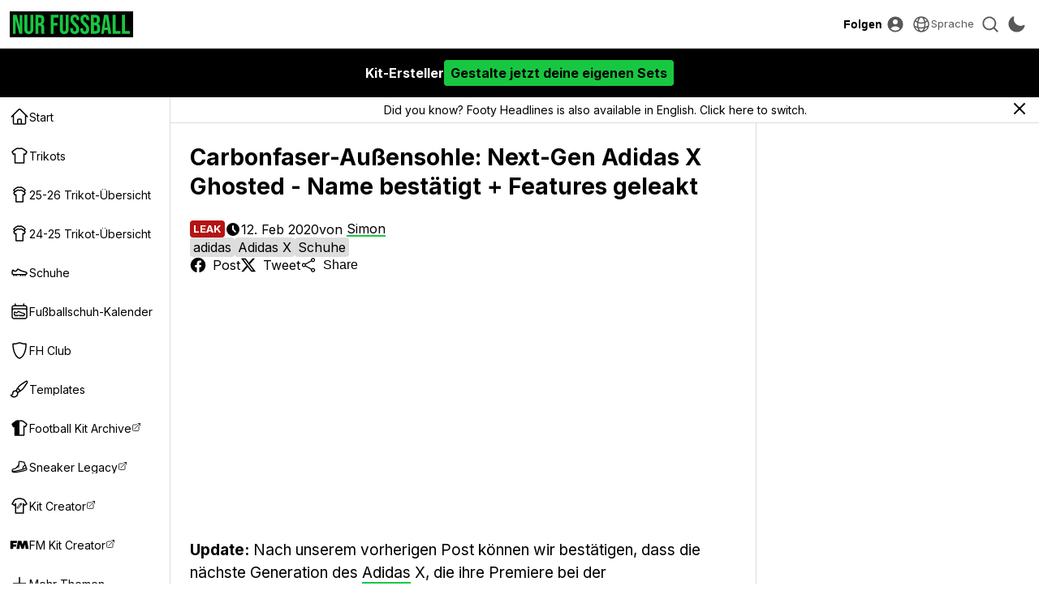

--- FILE ---
content_type: text/html; charset=UTF-8
request_url: https://www.nurfussball.com/2020/01/ghosted-next-gen-adidas-x-erhalt-neuen-namen.html
body_size: 29066
content:
<!DOCTYPE html>
<html lang="de" data-theme="light" data-site="nf" data-plus="0">


<head>
    <meta charset="UTF-8">
    <meta http-equiv="Content-Type" content="text/html; charset=utf-8">
    <meta name="viewport" content="width=device-width, initial-scale=1.0">
    <meta http-equiv="X-UA-Compatible" content="ie=edge">
    <link rel="icon" type="image/png" href="/static/favicon-nf.png" />

    <title>Carbonfaser-Au&szlig;ensohle: Next-Gen Adidas X Ghosted - Name best&auml;tigt + Features geleakt - Nur Fussball</title>
    <meta content='Carbonfaser-Au&szlig;ensohle: Next-Gen Adidas X Ghosted - Name best&auml;tigt + Features geleakt' property='og:title' />
    <meta content='Carbonfaser-Au&szlig;ensohle: Next-Gen Adidas X Ghosted - Name best&auml;tigt + Features geleakt' property='twitter:title' />
            <meta content="Update: Nach unserem vorherigen Post k&ouml;nnen wir best&auml;tigen, dass die n&auml;chste Generation des Adidas X, die ihre Premiere bei der Europameisterschaft 2020 feiern wird, NICHT X 20 hei&szlig;en wird, wie wir heute enth&uuml;llen k&ouml;nnen." name="description">
        <meta content="Update: Nach unserem vorherigen Post k&ouml;nnen wir best&auml;tigen, dass die n&auml;chste Generation des Adidas X, die ihre Premiere bei der Europameisterschaft 2020 feiern wird, NICHT X 20 hei&szlig;en wird, wie wir heute enth&uuml;llen k&ouml;nnen." property="og:description">
        <meta content="Update: Nach unserem vorherigen Post k&ouml;nnen wir best&auml;tigen, dass die n&auml;chste Generation des Adidas X, die ihre Premiere bei der Europameisterschaft 2020 feiern wird, NICHT X 20 hei&szlig;en wird, wie wir heute enth&uuml;llen k&ouml;nnen." property='twitter:description'>
                <meta content='https://4.bp.blogspot.com/-wIbVOft1bOM/XkF9gkGRe9I/AAAAAAACPBM/oU_QJUfNKMInCzXYz_UjL8RwfOZdpy94wCLcBGAsYHQ/s0/adidas-x-ghosted.jpg' property='twitter:image' />
        <meta content='https://4.bp.blogspot.com/-wIbVOft1bOM/XkF9gkGRe9I/AAAAAAACPBM/oU_QJUfNKMInCzXYz_UjL8RwfOZdpy94wCLcBGAsYHQ/s0/adidas-x-ghosted.jpg' property='og:image' />
        <link href='https://4.bp.blogspot.com/-wIbVOft1bOM/XkF9gkGRe9I/AAAAAAACPBM/oU_QJUfNKMInCzXYz_UjL8RwfOZdpy94wCLcBGAsYHQ/s0/adidas-x-ghosted.jpg' rel='image_src' />
                <link href='https://www.nurfussball.com/2020/01/ghosted-next-gen-adidas-x-erhalt-neuen-namen.html' rel='canonical' />
        <meta content='https://www.nurfussball.com/2020/01/ghosted-next-gen-adidas-x-erhalt-neuen-namen.html' property='og:url' />
                            <link rel="alternate" hreflang="en" href="https://www.footyheadlines.com/2020/01/ghosted-next-gen-adidas-x-to-receive-new-name.html" />
                        <meta content='article' property='og:type' />
        <meta content='Nur Fussball' property='og:site_name' />
    <meta content='summary_large_image' property='twitter:card' />
            <meta content='https://www.facebook.com/NurFussball' property='article:publisher' />
        <meta content='https://www.facebook.com/NurFussball' property='article:author' />
                <meta content='@NurFussball' property='twitter:site' />
    <meta content='@NurFussball' property='twitter:creator' />
    <meta content='nurfussball.com' property='twitter:domain' />

            <link href='https://amp.nurfussball.com/614308607841380033/' rel='amphtml' />
    
    <link rel="preconnect" href="https://fonts.googleapis.com">
    <link rel="preconnect" href="https://fonts.gstatic.com" crossorigin>
    <link href="https://fonts.googleapis.com/css2?family=Inter:wght@400;700&display=swap" rel="preload" as="style" onload="this.onload=null;this.rel='stylesheet'">
    <noscript>
        <link href="https://fonts.googleapis.com/css2?family=Inter:wght@400;700&display=swap" rel="stylesheet">
    </noscript>
    <link rel="stylesheet" href="/css/reset.1695592774.css">
    <link rel="stylesheet" href="/css/main.1750359531.css">
    <link rel="stylesheet" href="/css/slideshow.1719058912.css">
    <script type="text/javascript" src="/js/func.1699050994.js"></script>
    <script type="text/javascript" src="/js/main.pre.1716990170.js"></script>
        <script async src="https://www.googletagmanager.com/gtag/js?id=G-YNBHWV2GR3"></script>
    <script>
        window.dataLayer = window.dataLayer || [];

        function gtag() {
            dataLayer.push(arguments);
        }
        gtag('js', new Date());
        gtag('config', "G-YNBHWV2GR3");
    </script>
    <!-- @formatter:off -->
            <script>
            // Make sure that the properties exist on the window.
            window.googlefc = window.googlefc || {};
            window.googlefc.ccpa = window.googlefc.ccpa || {}
            window.googlefc.callbackQueue = window.googlefc.callbackQueue || [];

            // To guarantee functionality, this must go before the FC tag on the page.
            googlefc.controlledMessagingFunction = (message) => {
                asyncWaitForUser().then((user) => {
                    if (user != null && user['active'] == 1) {
                        message.proceed(false);
                    } else {
                        message.proceed(true);
                    }
                });
            };

            (function(){/*

            Copyright The Closure Library Authors.
            SPDX-License-Identifier: Apache-2.0
            */
            'use strict';var g=function(a){var b=0;return function(){return b<a.length?{done:!1,value:a[b++]}:{done:!0}}},l=this||self,m=/^[\w+/_-]+[=]{0,2}$/,p=null,q=function(){},r=function(a){var b=typeof a;if("object"==b)if(a){if(a instanceof Array)return"array";if(a instanceof Object)return b;var c=Object.prototype.toString.call(a);if("[object Window]"==c)return"object";if("[object Array]"==c||"number"==typeof a.length&&"undefined"!=typeof a.splice&&"undefined"!=typeof a.propertyIsEnumerable&&!a.propertyIsEnumerable("splice"))return"array";
            if("[object Function]"==c||"undefined"!=typeof a.call&&"undefined"!=typeof a.propertyIsEnumerable&&!a.propertyIsEnumerable("call"))return"function"}else return"null";else if("function"==b&&"undefined"==typeof a.call)return"object";return b},u=function(a,b){function c(){}c.prototype=b.prototype;a.prototype=new c;a.prototype.constructor=a};var v=function(a,b){Object.defineProperty(l,a,{configurable:!1,get:function(){return b},set:q})};var y=function(a,b){this.b=a===w&&b||"";this.a=x},x={},w={};var aa=function(a,b){a.src=b instanceof y&&b.constructor===y&&b.a===x?b.b:"type_error:TrustedResourceUrl";if(null===p)b:{b=l.document;if((b=b.querySelector&&b.querySelector("script[nonce]"))&&(b=b.nonce||b.getAttribute("nonce"))&&m.test(b)){p=b;break b}p=""}b=p;b&&a.setAttribute("nonce",b)};var z=function(){return Math.floor(2147483648*Math.random()).toString(36)+Math.abs(Math.floor(2147483648*Math.random())^+new Date).toString(36)};var A=function(a,b){b=String(b);"application/xhtml+xml"===a.contentType&&(b=b.toLowerCase());return a.createElement(b)},B=function(a){this.a=a||l.document||document};B.prototype.appendChild=function(a,b){a.appendChild(b)};var C=function(a,b,c,d,e,f){try{var k=a.a,h=A(a.a,"SCRIPT");h.async=!0;aa(h,b);k.head.appendChild(h);h.addEventListener("load",function(){e();d&&k.head.removeChild(h)});h.addEventListener("error",function(){0<c?C(a,b,c-1,d,e,f):(d&&k.head.removeChild(h),f())})}catch(n){f()}};var ba=l.atob("aHR0cHM6Ly93d3cuZ3N0YXRpYy5jb20vaW1hZ2VzL2ljb25zL21hdGVyaWFsL3N5c3RlbS8xeC93YXJuaW5nX2FtYmVyXzI0ZHAucG5n"),ca=l.atob("WW91IGFyZSBzZWVpbmcgdGhpcyBtZXNzYWdlIGJlY2F1c2UgYWQgb3Igc2NyaXB0IGJsb2NraW5nIHNvZnR3YXJlIGlzIGludGVyZmVyaW5nIHdpdGggdGhpcyBwYWdlLg=="),da=l.atob("RGlzYWJsZSBhbnkgYWQgb3Igc2NyaXB0IGJsb2NraW5nIHNvZnR3YXJlLCB0aGVuIHJlbG9hZCB0aGlzIHBhZ2Uu"),ea=function(a,b,c){this.b=a;this.f=new B(this.b);this.a=null;this.c=[];this.g=!1;this.i=b;this.h=c},F=function(a){if(a.b.body&&!a.g){var b=
            function(){D(a);l.setTimeout(function(){return E(a,3)},50)};C(a.f,a.i,2,!0,function(){l[a.h]||b()},b);a.g=!0}},D=function(a){for(var b=G(1,5),c=0;c<b;c++){var d=H(a);a.b.body.appendChild(d);a.c.push(d)}b=H(a);b.style.bottom="0";b.style.left="0";b.style.position="fixed";b.style.width=G(100,110).toString()+"%";b.style.zIndex=G(2147483544,2147483644).toString();b.style["background-color"]=I(249,259,242,252,219,229);b.style["box-shadow"]="0 0 12px #888";b.style.color=I(0,10,0,10,0,10);b.style.display=
            "flex";b.style["justify-content"]="center";b.style["font-family"]="Roboto, Arial";c=H(a);c.style.width=G(80,85).toString()+"%";c.style.maxWidth=G(750,775).toString()+"px";c.style.margin="24px";c.style.display="flex";c.style["align-items"]="flex-start";c.style["justify-content"]="center";d=A(a.f.a,"IMG");d.className=z();d.src=ba;d.style.height="24px";d.style.width="24px";d.style["padding-right"]="16px";var e=H(a),f=H(a);f.style["font-weight"]="bold";f.textContent=ca;var k=H(a);k.textContent=da;J(a,
            e,f);J(a,e,k);J(a,c,d);J(a,c,e);J(a,b,c);a.a=b;a.b.body.appendChild(a.a);b=G(1,5);for(c=0;c<b;c++)d=H(a),a.b.body.appendChild(d),a.c.push(d)},J=function(a,b,c){for(var d=G(1,5),e=0;e<d;e++){var f=H(a);b.appendChild(f)}b.appendChild(c);c=G(1,5);for(d=0;d<c;d++)e=H(a),b.appendChild(e)},G=function(a,b){return Math.floor(a+Math.random()*(b-a))},I=function(a,b,c,d,e,f){return"rgb("+G(Math.max(a,0),Math.min(b,255)).toString()+","+G(Math.max(c,0),Math.min(d,255)).toString()+","+G(Math.max(e,0),Math.min(f,
            255)).toString()+")"},H=function(a){a=A(a.f.a,"DIV");a.className=z();return a},E=function(a,b){0>=b||null!=a.a&&0!=a.a.offsetHeight&&0!=a.a.offsetWidth||(fa(a),D(a),l.setTimeout(function(){return E(a,b-1)},50))},fa=function(a){var b=a.c;var c="undefined"!=typeof Symbol&&Symbol.iterator&&b[Symbol.iterator];b=c?c.call(b):{next:g(b)};for(c=b.next();!c.done;c=b.next())(c=c.value)&&c.parentNode&&c.parentNode.removeChild(c);a.c=[];(b=a.a)&&b.parentNode&&b.parentNode.removeChild(b);a.a=null};var ia=function(a,b,c,d,e){var f=ha(c),k=function(n){n.appendChild(f);l.setTimeout(function(){f?(0!==f.offsetHeight&&0!==f.offsetWidth?b():a(),f.parentNode&&f.parentNode.removeChild(f)):a()},d)},h=function(n){document.body?k(document.body):0<n?l.setTimeout(function(){h(n-1)},e):b()};h(3)},ha=function(a){var b=document.createElement("div");b.className=a;b.style.width="1px";b.style.height="1px";b.style.position="absolute";b.style.left="-10000px";b.style.top="-10000px";b.style.zIndex="-10000";return b};var K={},L=null;var M=function(){},N="function"==typeof Uint8Array,O=function(a,b){a.b=null;b||(b=[]);a.j=void 0;a.f=-1;a.a=b;a:{if(b=a.a.length){--b;var c=a.a[b];if(!(null===c||"object"!=typeof c||Array.isArray(c)||N&&c instanceof Uint8Array)){a.g=b-a.f;a.c=c;break a}}a.g=Number.MAX_VALUE}a.i={}},P=[],Q=function(a,b){if(b<a.g){b+=a.f;var c=a.a[b];return c===P?a.a[b]=[]:c}if(a.c)return c=a.c[b],c===P?a.c[b]=[]:c},R=function(a,b,c){a.b||(a.b={});if(!a.b[c]){var d=Q(a,c);d&&(a.b[c]=new b(d))}return a.b[c]};
            M.prototype.h=N?function(){var a=Uint8Array.prototype.toJSON;Uint8Array.prototype.toJSON=function(){var b;void 0===b&&(b=0);if(!L){L={};for(var c="ABCDEFGHIJKLMNOPQRSTUVWXYZabcdefghijklmnopqrstuvwxyz0123456789".split(""),d=["+/=","+/","-_=","-_.","-_"],e=0;5>e;e++){var f=c.concat(d[e].split(""));K[e]=f;for(var k=0;k<f.length;k++){var h=f[k];void 0===L[h]&&(L[h]=k)}}}b=K[b];c=[];for(d=0;d<this.length;d+=3){var n=this[d],t=(e=d+1<this.length)?this[d+1]:0;h=(f=d+2<this.length)?this[d+2]:0;k=n>>2;n=(n&
            3)<<4|t>>4;t=(t&15)<<2|h>>6;h&=63;f||(h=64,e||(t=64));c.push(b[k],b[n],b[t]||"",b[h]||"")}return c.join("")};try{return JSON.stringify(this.a&&this.a,S)}finally{Uint8Array.prototype.toJSON=a}}:function(){return JSON.stringify(this.a&&this.a,S)};var S=function(a,b){return"number"!==typeof b||!isNaN(b)&&Infinity!==b&&-Infinity!==b?b:String(b)};M.prototype.toString=function(){return this.a.toString()};var T=function(a){O(this,a)};u(T,M);var U=function(a){O(this,a)};u(U,M);var ja=function(a,b){this.c=new B(a);var c=R(b,T,5);c=new y(w,Q(c,4)||"");this.b=new ea(a,c,Q(b,4));this.a=b},ka=function(a,b,c,d){b=new T(b?JSON.parse(b):null);b=new y(w,Q(b,4)||"");C(a.c,b,3,!1,c,function(){ia(function(){F(a.b);d(!1)},function(){d(!0)},Q(a.a,2),Q(a.a,3),Q(a.a,1))})};var la=function(a,b){V(a,"internal_api_load_with_sb",function(c,d,e){ka(b,c,d,e)});V(a,"internal_api_sb",function(){F(b.b)})},V=function(a,b,c){a=l.btoa(a+b);v(a,c)},W=function(a,b,c){for(var d=[],e=2;e<arguments.length;++e)d[e-2]=arguments[e];e=l.btoa(a+b);e=l[e];if("function"==r(e))e.apply(null,d);else throw Error("API not exported.");};var X=function(a){O(this,a)};u(X,M);var Y=function(a){this.h=window;this.a=a;this.b=Q(this.a,1);this.f=R(this.a,T,2);this.g=R(this.a,U,3);this.c=!1};Y.prototype.start=function(){ma();var a=new ja(this.h.document,this.g);la(this.b,a);na(this)};
            var ma=function(){var a=function(){if(!l.frames.googlefcPresent)if(document.body){var b=document.createElement("iframe");b.style.display="none";b.style.width="0px";b.style.height="0px";b.style.border="none";b.style.zIndex="-1000";b.style.left="-1000px";b.style.top="-1000px";b.name="googlefcPresent";document.body.appendChild(b)}else l.setTimeout(a,5)};a()},na=function(a){var b=Date.now();W(a.b,"internal_api_load_with_sb",a.f.h(),function(){var c;var d=a.b,e=l[l.btoa(d+"loader_js")];if(e){e=l.atob(e);
            e=parseInt(e,10);d=l.btoa(d+"loader_js").split(".");var f=l;d[0]in f||"undefined"==typeof f.execScript||f.execScript("var "+d[0]);for(;d.length&&(c=d.shift());)d.length?f[c]&&f[c]!==Object.prototype[c]?f=f[c]:f=f[c]={}:f[c]=null;c=Math.abs(b-e);c=1728E5>c?0:c}else c=-1;0!=c&&(W(a.b,"internal_api_sb"),Z(a,Q(a.a,6)))},function(c){Z(a,c?Q(a.a,4):Q(a.a,5))})},Z=function(a,b){a.c||(a.c=!0,a=new l.XMLHttpRequest,a.open("GET",b,!0),a.send())};(function(a,b){l[a]=function(c){for(var d=[],e=0;e<arguments.length;++e)d[e-0]=arguments[e];l[a]=q;b.apply(null,d)}})("__d3lUW8vwsKlB__",function(a){"function"==typeof window.atob&&(a=window.atob(a),a=new X(a?JSON.parse(a):null),(new Y(a)).start())});}).call(this);

            window.__d3lUW8vwsKlB__("[base64]");
        </script>
        <!-- @formatter:on -->
            <script async src="https://pagead2.googlesyndication.com/pagead/js/adsbygoogle.js?client=ca-pub-5722789279541063" crossorigin="anonymous"></script>
        <!-- <script async='async' src='https://cdn.onesignal.com/sdks/OneSignalSDK.js'></script> -->

    <link href='https://www.nurfussball.com/atom.xml' rel='alternate' expr:title='Nur Fussball - Atom"' type='application/atom+xml' />
    <link href='https://www.nurfussball.com/rss.xml' rel='alternate' expr:title='Nur Fussball - RSS"' type='application/rss+xml' />

    <link rel="manifest" href="/manifest.json">

            <script type="application/ld+json">
            {"@context":"https:\/\/schema.org","@type":"NewsArticle","image":["https:\/\/4.bp.blogspot.com\/-wIbVOft1bOM\/XkF9gkGRe9I\/AAAAAAACPBM\/oU_QJUfNKMInCzXYz_UjL8RwfOZdpy94wCLcBGAsYHQ\/s1600\/adidas-x-ghosted.jpg","https:\/\/2.bp.blogspot.com\/-Z6xd1zUwu3E\/Xh3-uA95uUI\/AAAAAAACNIM\/F5i4gpqN_qkW-vHeaunnTXzOASGbEM01QCLcBGAsYHQ\/s1600\/ghosted-next-gen-adidas-x-wird-neuen-namen-erhalten-2.jpg","https:\/\/1.bp.blogspot.com\/-S8tAP0h9UeQ\/Xh4AGF3I-mI\/AAAAAAACNIY\/78R3VSROuusnOURFuHDBA2B-0jrEgWMCQCLcBGAsYHQ\/s1600\/ghosted-next-gen-adidas-x-wird-neuen-namen-erhalten-1.jpg"],"url":"https:\/\/www.nurfussball.com\/2020\/01\/ghosted-next-gen-adidas-x-erhalt-neuen-namen.html","datePublished":"2020-02-12T18:19:00+01:00","dateModified":"2020-02-12T18:19:00+01:00","name":"Carbonfaser-Au\u00dfensohle: Next-Gen Adidas X Ghosted - Name best\u00e4tigt + Features geleakt","headline":"Carbonfaser-Au\u00dfensohle: Next-Gen Adidas X Ghosted - Name best\u00e4tigt + Features geleakt","description":"Update: Nach unserem vorherigen Post k\u00f6nnen wir best\u00e4tigen, dass die n\u00e4chste Generation des Adidas X, die ihre Premiere bei der Europameisterschaft 2020 feiern wird, NICHT X 20 hei\u00dfen wird, wie wir heute enth\u00fcllen k\u00f6nnen.","author":{"@type":"Person","name":"Simon","url":"https:\/\/www.nurfussball.com\/author\/Simon"},"mainEntityOfPage":{"@type":"WebPage","@id":"https:\/\/www.nurfussball.com\/2020\/01\/ghosted-next-gen-adidas-x-erhalt-neuen-namen.html"},"publisher":{"@context":"https:\/\/schema.org","@type":"Organization","name":"Nur Fussball","url":"https:\/\/www.nurfussball.com","sameAs":["https:\/\/www.facebook.com\/NurFussball","https:\/\/twitter.com\/NurFussball"]}}        </script>
        </head>
<body>
    <div class="header">
    <div class="header-inner">
        <!-- <div class="header-icon mobile-yes" id="menu-icon">
            <svg fill="none" stroke="currentColor" viewBox="0 0 24 24" xmlns="http://www.w3.org/2000/svg">
                <path d="M4 6h16M4 12h16M4 18h16" stroke-linecap="round" stroke-linejoin="round" stroke-width="2"></path>
            </svg>
        </div> -->
        <div>
            <button class="header-icon-button" id="nav-toggle" aria-label="Navigation">
                <svg xmlns="http://www.w3.org/2000/svg" viewBox="0 0 20 20" fill="currentColor" class="w-5 h-5">
                    <path fill-rule="evenodd" d="M2 4.75A.75.75 0 012.75 4h14.5a.75.75 0 010 1.5H2.75A.75.75 0 012 4.75zM2 10a.75.75 0 01.75-.75h14.5a.75.75 0 010 1.5H2.75A.75.75 0 012 10zm0 5.25a.75.75 0 01.75-.75h14.5a.75.75 0 010 1.5H2.75a.75.75 0 01-.75-.75z" clip-rule="evenodd" />
                </svg>
            </button>
            <a class="header-logolink" href="/" aria-label="Startseite">
                                    <svg class="header-logo" xmlns="http://www.w3.org/2000/svg" fill="none" viewBox="0 0 156 26">
                        <path fill="#18C741" d="M0 25.6V.4h5l3.8 15H9V.5h3.5v25.2h-4L3.6 7.2v18.4H0ZM21.2 26c-4 0-6-2.3-6-6.4V.4h4v19.5c0 1.8.8 2.5 2 2.5 1.3 0 2-.7 2-2.5V.4h3.9v19.2c0 4-2 6.4-6 6.4ZM30 25.6V.4h5.8c4.1 0 5.9 1.9 5.9 5.8v1.5c0 2.6-.8 4.3-2.6 5 2 .7 2.6 2.6 2.6 5.4v4.5c0 1.2 0 2.1.4 3h-4c-.2-.6-.4-1-.4-3v-4.7c0-2.3-.6-3-2.4-3h-1.4v10.7h-4Zm3.9-14.4h1.4c1.5 0 2.4-.7 2.4-2.7v-2c0-1.7-.6-2.5-2-2.5h-1.8v7.2ZM50.3 25.6V.4h10.5V4h-6.6v7h5.1v3.6h-5v11h-4ZM68.4 26c-3.9 0-5.9-2.3-5.9-6.4V.4h4v19.5c0 1.8.7 2.5 2 2.5s2-.7 2-2.5V.4h3.8v19.2c0 4-2 6.4-5.9 6.4ZM82.3 26c-3.9 0-5.8-2.3-5.8-6.4v-1.4h3.7v1.7c0 1.8.8 2.5 2.1 2.5s2-.7 2-2.5c0-2.1-.7-3.5-3.3-5.7-3.4-3-4.4-5-4.4-8 0-3.9 2-6.2 5.9-6.2 3.8 0 5.8 2.3 5.8 6.4v1h-3.8V6.1c0-1.8-.7-2.5-2-2.5s-2 .7-2 2.4c0 1.9.9 3.2 3.5 5.5 3.3 3 4.3 5 4.3 8 0 4.2-2 6.5-6 6.5ZM95.8 26c-4 0-5.9-2.3-5.9-6.4v-1.4h3.8v1.7c0 1.8.8 2.5 2 2.5 1.3 0 2-.7 2-2.5 0-2.1-.7-3.5-3.3-5.7-3.3-3-4.4-5-4.4-8C90 2.4 92 0 95.9 0c3.9 0 5.8 2.3 5.8 6.4v1h-3.8V6.1c0-1.8-.7-2.5-2-2.5-1.2 0-2 .7-2 2.4 0 1.9.9 3.2 3.5 5.5 3.3 3 4.3 5 4.3 8 0 4.2-2 6.5-6 6.5ZM104 25.6V.4h6c4.1 0 5.9 1.9 5.9 5.8v1c0 2.6-.8 4.2-2.6 5 2.2.7 3 2.6 3 5.3v2.1c0 4-2 6-6 6H104Zm4-15h1.5c1.5 0 2.4-.6 2.4-2.6V6.6c0-1.8-.6-2.6-2-2.6h-2v6.7Zm0 11.4h2.3c1.3 0 2-.6 2-2.5v-2.2c0-2.3-.7-3-2.5-3H108V22ZM117.6 25.6l4-25.2h5.5l4 25.2h-3.9l-.7-5H122l-.8 5h-3.6Zm4.8-8.3h3.6l-1.8-12.5-1.8 12.5ZM133.1 25.6V.4h4V22h6.5v3.6h-10.5ZM145.5 25.6V.4h4V22h6.5v3.6h-10.5Z" />
                    </svg>
                            </a>
        </div>
        <div>
            <div class="header-text-button-container">
                <button class="header-text-button" id="follow-btn">Folgen</button>
                <div class="header-text-button-content">
                    <div class="follow-container__socials">
                                                    <a class="follow-container__social" href="https://twitter.com/NurFussball" target="_blank">
                                <svg fill="currentColor" viewBox="0 0 24 24" fill="none" xmlns="http://www.w3.org/2000/svg">
<path d="M18.3263 2.05701H21.6998L14.3297 10.4805L23 21.943H16.2112L10.894 14.991L4.80995 21.943H1.43443L9.31743 12.9331L1 2.05701H7.96111L12.7674 8.41134L18.3263 2.05701ZM17.1423 19.9238H19.0116L6.94539 3.97014H4.93946L17.1423 19.9238Z" />
</svg>
                            </a>
                                                                                                    <a class="follow-container__social" href="https://www.facebook.com/NurFussball" target="_blank">
                                <svg fill="currentColor" viewBox="0 0 24 24" xmlns="http://www.w3.org/2000/svg">
    <path clip-rule="evenodd" d="M23.07 12.07A11.07 11.07 0 1010.27 23v-7.73H7.46v-3.2h2.81V9.63c0-2.78 1.65-4.3 4.18-4.3 1.21 0 2.48.2 2.48.2v2.73h-1.4c-1.37 0-1.8.85-1.8 1.73v2.08h3.07l-.5 3.2h-2.57V23c5.29-.83 9.34-5.4 9.34-10.93z" fill-rule="evenodd"></path>
</svg>                            </a>
                                            </div>
                                    </div>
            </div>
                            <a class="header-icon-button" href="https://cdn.footyheadlines.com/account/login.php?redir=https%3A%2F%2Fwww.nurfussball.com%2F2020%2F01%2Fghosted-next-gen-adidas-x-erhalt-neuen-namen.html" aria-label="Login">
                    <svg xmlns="http://www.w3.org/2000/svg" viewBox="0 0 20 20" fill="currentColor" class="w-5 h-5">
                        <path fill-rule="evenodd" d="M18 10a8 8 0 11-16 0 8 8 0 0116 0zm-5.5-2.5a2.5 2.5 0 11-5 0 2.5 2.5 0 015 0zM10 12a5.99 5.99 0 00-4.793 2.39A6.483 6.483 0 0010 16.5a6.483 6.483 0 004.793-2.11A5.99 5.99 0 0010 12z" clip-rule="evenodd" />
                    </svg>
                </a>
                        <div class="header-icon-button language-dropdown" aria-label="">
                <svg xmlns="http://www.w3.org/2000/svg" fill="none" viewBox="0 0 24 24" stroke-width="1.5" stroke="currentColor">
                    <path stroke-linecap="round" stroke-linejoin="round" d="M12 21a9.004 9.004 0 0 0 8.716-6.747M12 21a9.004 9.004 0 0 1-8.716-6.747M12 21c2.485 0 4.5-4.03 4.5-9S14.485 3 12 3m0 18c-2.485 0-4.5-4.03-4.5-9S9.515 3 12 3m0 0a8.997 8.997 0 0 1 7.843 4.582M12 3a8.997 8.997 0 0 0-7.843 4.582m15.686 0A11.953 11.953 0 0 1 12 10.5c-2.998 0-5.74-1.1-7.843-2.918m15.686 0A8.959 8.959 0 0 1 21 12c0 .778-.099 1.533-.284 2.253m0 0A17.919 17.919 0 0 1 12 16.5c-3.162 0-6.133-.815-8.716-2.247m0 0A9.015 9.015 0 0 1 3 12c0-1.605.42-3.113 1.157-4.418" />
                </svg>
                <span>Sprache</span>
                <select id="language-dropdown">
                                                                        <option value="https://www.footyheadlines.com/2020/01/ghosted-next-gen-adidas-x-to-receive-new-name.html">English</option>
                                                                                                <option  selected value="https://www.nurfussball.com">Deutsch</option>
                                                                                                <option value="https://www.footyheadlines.com/es">Español</option>
                                                                                                <option value="https://www.footyheadlines.com/it">Italiano</option>
                                                                                                <option value="https://www.footyheadlines.com/fr">Français</option>
                                                                                                <option value="https://www.footyheadlines.com/pt">Português</option>
                                                            </select>
            </div>
            <button class="header-icon-button" id="search-btn" aria-label="Suche">
                <svg xmlns="http://www.w3.org/2000/svg" viewBox="0 0 20 20" fill="currentColor" class="w-5 h-5">
                    <path fill-rule="evenodd" d="M9 3.5a5.5 5.5 0 100 11 5.5 5.5 0 000-11zM2 9a7 7 0 1112.452 4.391l3.328 3.329a.75.75 0 11-1.06 1.06l-3.329-3.328A7 7 0 012 9z" clip-rule="evenodd" />
                </svg>
            </button>
            <button class="header-icon-button" id="mode-switch-btn" aria-label="Design wählen">
                <svg class="mode-switch-icon__sun" xmlns="http://www.w3.org/2000/svg" viewBox="0 0 20 20" fill="currentColor" class="w-5 h-5">
                    <path d="M10 2a.75.75 0 01.75.75v1.5a.75.75 0 01-1.5 0v-1.5A.75.75 0 0110 2zM10 15a.75.75 0 01.75.75v1.5a.75.75 0 01-1.5 0v-1.5A.75.75 0 0110 15zM10 7a3 3 0 100 6 3 3 0 000-6zM15.657 5.404a.75.75 0 10-1.06-1.06l-1.061 1.06a.75.75 0 001.06 1.06l1.06-1.06zM6.464 14.596a.75.75 0 10-1.06-1.06l-1.06 1.06a.75.75 0 001.06 1.06l1.06-1.06zM18 10a.75.75 0 01-.75.75h-1.5a.75.75 0 010-1.5h1.5A.75.75 0 0118 10zM5 10a.75.75 0 01-.75.75h-1.5a.75.75 0 010-1.5h1.5A.75.75 0 015 10zM14.596 15.657a.75.75 0 001.06-1.06l-1.06-1.061a.75.75 0 10-1.06 1.06l1.06 1.06zM5.404 6.464a.75.75 0 001.06-1.06l-1.06-1.06a.75.75 0 10-1.061 1.06l1.06 1.06z" />
                </svg>
                <svg class="mode-switch-icon__moon" xmlns="http://www.w3.org/2000/svg" viewBox="0 0 20 20" fill="currentColor" class="w-5 h-5">
                    <path fill-rule="evenodd" d="M7.455 2.004a.75.75 0 01.26.77 7 7 0 009.958 7.967.75.75 0 011.067.853A8.5 8.5 0 116.647 1.921a.75.75 0 01.808.083z" clip-rule="evenodd" />
                </svg>
            </button>
        </div>
    </div>
</div>
    <div class="bKJdYqIUwW">
        <a href="https://fifakitcreator.com/">
            <div class="bKJdYqIUwW__inner">
                                <div>Kit-Ersteller</div>
                <div class="bKJdYqIUwW__cta">Gestalte jetzt deine eigenen Sets</div>
            </div>
        </a>
    </div>
    <style>
        :root {
            --margin-top: 120px;
        }

        .bKJdYqIUwW {
            background-color: #000000;
            position: fixed;
            top: 60px;
            width: 100%;
            height: 60px;
            color: #ffffff;
            z-index: 499;
            white-space: nowrap;
        }

        .bKJdYqIUwW>a {
            color: inherit;
        }

        .bKJdYqIUwW__inner {
            margin: 0 auto;
            height: 100%;
            display: flex;
            align-items: center;
            padding: 0 12px;
            justify-content: center;
            gap: 32px;
            font-weight: bold;
        }

        .bKJdYqIUwW__inner svg {
            height: 32px;
        }

        .bKJdYqIUwW__inner>div {
            display: flex;
            align-items: center;
            gap: 8px;
        }

        .bKJdYqIUwW__cta {
            background-color: #ffffff;
            color: #000000;
            padding: 8px;
            border-radius: 4px;
            background-color: var(--fh-orange) !important;
            color: #000 !important;
        }

        [data-theme="dark"] .bKJdYqIUwW {
            background: #ffffff;
            color: #000000;
        }

        [data-theme="dark"] .bKJdYqIUwW__cta {
            background-color: #000000;
            color: #ffffff;
        }

        @media(max-width: 767px) {
            .bKJdYqIUwW__inner svg {
                height: 26px;
            }

            .bKJdYqIUwW__bf {
                display: none !important;
            }

            .bKJdYqIUwW__inner {
                gap: 16px;
            }

            .bKJdYqIUwW__inner>div {
                font-size: 14px;
            }
        }
    </style>
<div class="search-container" tabindex="0">
    <div class="search-container-inner">
        <div class="search-container__form">
            <svg fill="currentColor" viewBox="0 0 24 24" xmlns="http://www.w3.org/2000/svg">
                <path d="M15.5 14h-.79l-.28-.27A6.471 6.471 0 0016 9.5 6.5 6.5 0 109.5 16c1.61 0 3.09-.59 4.23-1.57l.27.28v.79l5 4.99L20.49 19l-4.99-5zm-6 0C7.01 14 5 11.99 5 9.5S7.01 5 9.5 5 14 7.01 14 9.5 11.99 14 9.5 14z" />
            </svg>
            <input class="search-container__input" name="q" placeholder="Search" type="text" />
            <button class="search-container__cancel" type="button">
                <svg fill="currentColor" viewBox="0 0 24 24" xmlns="http://www.w3.org/2000/svg">
                    <path d="M19 6.41L17.59 5 12 10.59 6.41 5 5 6.41 10.59 12 5 17.59 6.41 19 12 13.41 17.59 19 19 17.59 13.41 12 19 6.41z" />
                </svg>
            </button>
        </div>
        <div class="search-container__results">
            <div class="search-container__labels"></div>
            <div class="gcse-searchresults-only"></div>
        </div>
    </div>
</div><nav class="navigation" id="side-nav">
    <div class="navigation-inner">
        <button class="navigation__close-btn" id="navigation__close-btn" aria-label="Close">
            <svg xmlns="http://www.w3.org/2000/svg" fill="none" viewBox="0 0 24 24" stroke-width="1.5" stroke="currentColor" class="w-6 h-6">
                <path stroke-linecap="round" stroke-linejoin="round" d="M6 18L18 6M6 6l12 12" />
            </svg>
        </button>
        <div class="navigation-inner__container">
            <div class="navigation-socials mobile-yes">
                <div class="follow-container__socials">
                                            <a class="follow-container__social" href="https://twitter.com/NurFussball" target="_blank">
                            <svg fill="currentColor" viewBox="0 0 24 24" fill="none" xmlns="http://www.w3.org/2000/svg">
<path d="M18.3263 2.05701H21.6998L14.3297 10.4805L23 21.943H16.2112L10.894 14.991L4.80995 21.943H1.43443L9.31743 12.9331L1 2.05701H7.96111L12.7674 8.41134L18.3263 2.05701ZM17.1423 19.9238H19.0116L6.94539 3.97014H4.93946L17.1423 19.9238Z" />
</svg>
                        </a>
                                                                                    <a class="follow-container__social" href="https://www.facebook.com/NurFussball" target="_blank">
                            <svg fill="currentColor" viewBox="0 0 24 24" xmlns="http://www.w3.org/2000/svg">
    <path clip-rule="evenodd" d="M23.07 12.07A11.07 11.07 0 1010.27 23v-7.73H7.46v-3.2h2.81V9.63c0-2.78 1.65-4.3 4.18-4.3 1.21 0 2.48.2 2.48.2v2.73h-1.4c-1.37 0-1.8.85-1.8 1.73v2.08h3.07l-.5 3.2h-2.57V23c5.29-.83 9.34-5.4 9.34-10.93z" fill-rule="evenodd"></path>
</svg>                        </a>
                                    </div>
                            </div>
                            <a href="/">
                    <svg xmlns="http://www.w3.org/2000/svg" fill="none" viewBox="0 0 24 24" stroke-width="1.5" stroke="currentColor" class="w-6 h-6">
  <path stroke-linecap="round" stroke-linejoin="round" d="M2.25 12l8.954-8.955c.44-.439 1.152-.439 1.591 0L21.75 12M4.5 9.75v10.125c0 .621.504 1.125 1.125 1.125H9.75v-4.875c0-.621.504-1.125 1.125-1.125h2.25c.621 0 1.125.504 1.125 1.125V21h4.125c.621 0 1.125-.504 1.125-1.125V9.75M8.25 21h8.25" />
</svg>
                    <span>Start</span>
                </a>
                <a href="/category/Trikots">
                    <svg viewBox="0 0 24 24" fill="none" xmlns="http://www.w3.org/2000/svg">
<path d="M11.998 21H17.4416V10.0018L19.3628 10.4906L21 7.33692C21 7.33692 18.5851 5.18402 17.407 4.41322C16.2287 3.64243 14.5236 3 14.5236 3C14.5236 3 13.0505 3.2585 12.3704 3.2585C12.0668 3.2585 11.9983 3.25697 11.9983 3.25697C11.9983 3.25697 11.9298 3.2585 11.6262 3.2585C10.9461 3.2585 9.47348 3 9.47348 3C9.47348 3 7.76928 3.64231 6.59115 4.41322C5.4129 5.18402 3 7.33692 3 7.33692L4.63343 10.4907L6.55444 10.0018V21H11.998Z" stroke="currentColor" stroke-width="1.5" stroke-miterlimit="10" stroke-linejoin="round"/>
</svg>
                    <span>Trikots</span>
                </a>
                <a href="/25-26-kit-overview/">
                    <svg viewBox="0 0 24 24" fill="none" xmlns="http://www.w3.org/2000/svg">
<path d="M7.79312 7.64494C7.37603 7.9274 6.76001 8.44038 6.21255 8.91553L5 6.49193C5 6.49193 6.8767 4.75849 7.79312 4.13788C8.70944 3.51716 10.0349 3 10.0349 3C10.0349 3 11.1803 3.20814 11.7093 3.20814C11.9454 3.20814 11.9986 3.2069 11.9986 3.2069C11.9986 3.2069 12.052 3.20814 12.2881 3.20814C12.8171 3.20814 13.9628 3 13.9628 3C13.9628 3 15.289 3.51726 16.2054 4.13788C17.1218 4.75849 19 6.49193 19 6.49193L17.7852 8.91431C17.2377 8.4395 16.6221 7.92716 16.2054 7.64494M7.79312 7.64494C8.70944 7.02422 10.0349 6.50706 10.0349 6.50706C10.0349 6.50706 11.1803 6.7152 11.7093 6.7152C11.9454 6.7152 11.9986 6.71396 11.9986 6.71396C11.9986 6.71396 12.052 6.7152 12.2881 6.7152C12.8171 6.7152 13.9628 6.50706 13.9628 6.50706C13.9628 6.50706 15.289 7.02432 16.2054 7.64494M7.79312 7.64494C6.8767 8.26555 5 9.99899 5 9.99899L6.27044 12.5383L7.76456 12.1446V21H16.2324V12.1446L17.7266 12.5382L19 9.99899C19 9.99899 17.1218 8.26555 16.2054 7.64494" stroke="currentColor" stroke-width="1.5" stroke-miterlimit="10" stroke-linejoin="round"/>
</svg>
                    <span>25-26 Trikot-Übersicht</span>
                </a>
                <a href="/24-25-kit-overview/">
                    <svg viewBox="0 0 24 24" fill="none" xmlns="http://www.w3.org/2000/svg">
<path d="M7.79312 7.64494C7.37603 7.9274 6.76001 8.44038 6.21255 8.91553L5 6.49193C5 6.49193 6.8767 4.75849 7.79312 4.13788C8.70944 3.51716 10.0349 3 10.0349 3C10.0349 3 11.1803 3.20814 11.7093 3.20814C11.9454 3.20814 11.9986 3.2069 11.9986 3.2069C11.9986 3.2069 12.052 3.20814 12.2881 3.20814C12.8171 3.20814 13.9628 3 13.9628 3C13.9628 3 15.289 3.51726 16.2054 4.13788C17.1218 4.75849 19 6.49193 19 6.49193L17.7852 8.91431C17.2377 8.4395 16.6221 7.92716 16.2054 7.64494M7.79312 7.64494C8.70944 7.02422 10.0349 6.50706 10.0349 6.50706C10.0349 6.50706 11.1803 6.7152 11.7093 6.7152C11.9454 6.7152 11.9986 6.71396 11.9986 6.71396C11.9986 6.71396 12.052 6.7152 12.2881 6.7152C12.8171 6.7152 13.9628 6.50706 13.9628 6.50706C13.9628 6.50706 15.289 7.02432 16.2054 7.64494M7.79312 7.64494C6.8767 8.26555 5 9.99899 5 9.99899L6.27044 12.5383L7.76456 12.1446V21H16.2324V12.1446L17.7266 12.5382L19 9.99899C19 9.99899 17.1218 8.26555 16.2054 7.64494" stroke="currentColor" stroke-width="1.5" stroke-miterlimit="10" stroke-linejoin="round"/>
</svg>
                    <span>24-25 Trikot-Übersicht</span>
                </a>
                <a href="/category/Schuhe">
                    <svg viewBox="0 0 24 24" fill="none" xmlns="http://www.w3.org/2000/svg">
<path d="M14.0597 10L13.7339 10.6756L13.7339 10.6756L14.0597 10ZM9.91231 8L10.2381 7.32445C9.87259 7.1482 9.43322 7.29458 9.24646 7.65481L9.91231 8ZM3.69123 9.33333L3.17058 8.7935L3.17058 8.7935L3.69123 9.33333ZM4.32369 16C4.32369 16.4142 4.65948 16.75 5.07369 16.75C5.48791 16.75 5.82369 16.4142 5.82369 16H4.32369ZM7.08861 16C7.08861 16.4142 7.4244 16.75 7.83861 16.75C8.25283 16.75 8.58861 16.4142 8.58861 16H7.08861ZM18.1483 16C18.1483 16.4142 18.4841 16.75 18.8983 16.75C19.3125 16.75 19.6483 16.4142 19.6483 16L18.1483 16ZM15.3834 16C15.3834 16.4142 15.7192 16.75 16.1334 16.75C16.5476 16.75 16.8834 16.4142 16.8834 16H15.3834ZM12.6185 16C12.6185 16.4142 12.9542 16.75 13.3685 16.75C13.7827 16.75 14.1185 16.4142 14.1185 16H12.6185ZM2.25 13.3333C2.25 13.7661 2.44253 14.304 2.91518 14.7261C3.39691 15.1563 4.10996 15.4167 5.07369 15.4167V13.9167C4.37847 13.9167 4.05467 13.7326 3.9143 13.6073C3.84033 13.5412 3.79898 13.4761 3.7761 13.4246C3.76442 13.3983 3.75759 13.3756 3.75383 13.3584C3.74995 13.3406 3.75 13.3317 3.75 13.3333H2.25ZM5.07369 15.4167H18.8983V13.9167H5.07369V15.4167ZM18.8983 15.4167C20.1793 15.4167 21.1715 14.7868 21.571 13.8879C21.7686 13.4431 21.8147 12.9338 21.6484 12.4529C21.4797 11.9646 21.1139 11.5691 20.6065 11.3244L19.955 12.6756C20.1388 12.7642 20.2051 12.8687 20.2307 12.9429C20.2589 13.0245 20.2618 13.1402 20.2002 13.2788C20.0812 13.5465 19.691 13.9167 18.8983 13.9167V15.4167ZM20.6065 11.3244C19.8385 10.9541 18.5457 10.6011 17.3695 10.2769C16.1264 9.93442 14.9999 9.62073 14.3855 9.32445L13.7339 10.6756C14.502 11.0459 15.7947 11.3989 16.971 11.7231C18.214 12.0656 19.3406 12.3793 19.955 12.6756L20.6065 11.3244ZM14.3855 9.32445L10.2381 7.32445L9.58653 8.67555L13.7339 10.6756L14.3855 9.32445ZM9.24646 7.65481C9.04942 8.0349 8.64979 8.62872 8.12355 9.11674C7.58936 9.61213 7.01546 9.91667 6.45615 9.91667V11.4167C7.5558 11.4167 8.47956 10.8323 9.14351 10.2166C9.8154 9.59351 10.3144 8.85399 10.5781 8.34519L9.24646 7.65481ZM6.45615 9.91667C5.96898 9.91667 5.64602 9.64384 5.25349 9.23233C5.16508 9.13965 5.05573 9.02203 4.95473 8.92401C4.85409 8.82635 4.71889 8.70483 4.55722 8.61127C4.3884 8.51358 4.14682 8.42116 3.85631 8.45395C3.56468 8.48688 3.33689 8.6331 3.17058 8.7935L4.21188 9.87317C4.21838 9.8669 4.15476 9.92979 4.02459 9.94448C3.89555 9.95905 3.81274 9.9135 3.80593 9.90956C3.8027 9.9077 3.81038 9.91184 3.83047 9.92823C3.85026 9.94439 3.87614 9.96751 3.9101 10.0005C3.98352 10.0717 4.05778 10.152 4.1681 10.2677C4.57048 10.6895 5.28438 11.4167 6.45615 11.4167V9.91667ZM3.17058 8.7935C2.98147 8.97589 2.85785 9.20409 2.7733 9.40213C2.68506 9.60881 2.61669 9.83732 2.5622 10.0651C2.45325 10.5204 2.38439 11.039 2.33971 11.513C2.29465 11.991 2.27234 12.4445 2.26122 12.777C2.25564 12.9438 2.25284 13.0814 2.25143 13.1779C2.25073 13.2261 2.25037 13.2642 2.25019 13.2906C2.2501 13.3038 2.25005 13.3141 2.25003 13.3213C2.25001 13.3248 2.25001 13.3277 2.25 13.3297C2.25 13.3307 2.25 13.3315 2.25 13.3321C2.25 13.3324 2.25 13.3327 2.25 13.3329C2.25 13.333 2.25 13.3331 2.25 13.3331C2.25 13.3332 2.25 13.3333 3 13.3333C3.75 13.3333 3.75 13.3334 3.75 13.3334C3.75 13.3334 3.75 13.3335 3.75 13.3335C3.75 13.3335 3.75 13.3334 3.75 13.3333C3.75 13.3331 3.75 13.3327 3.75 13.3321C3.75 13.331 3.75001 13.329 3.75002 13.3263C3.75004 13.3208 3.75007 13.3123 3.75015 13.3009C3.75031 13.2781 3.75063 13.2439 3.75127 13.1998C3.75256 13.1114 3.75516 12.9833 3.76038 12.8272C3.77086 12.5139 3.79175 12.0923 3.83309 11.6537C3.87482 11.211 3.93557 10.7712 4.02102 10.4141C4.06374 10.2356 4.10877 10.0943 4.15284 9.9911C4.20059 9.87925 4.22819 9.85744 4.21188 9.87317L3.17058 8.7935ZM4.32369 14.6667V16H5.82369V14.6667H4.32369ZM7.08861 14.6667V16H8.58861V14.6667H7.08861ZM18.1483 14.6667L18.1483 16L19.6483 16L19.6483 14.6667L18.1483 14.6667ZM15.3834 14.6667V16H16.8834V14.6667H15.3834ZM12.6185 14.6667V16H14.1185V14.6667H12.6185Z" fill="currentColor"/>
</svg>
                    <span>Schuhe</span>
                </a>
                <a href="/boot-calendar/">
                    <svg viewBox="0 0 24 24" fill="none" xmlns="http://www.w3.org/2000/svg">
<path d="M6.75 3V5.25M17.25 3V5.25M3 18.75V7.5C3 6.90326 3.23705 6.33097 3.65901 5.90901C4.08097 5.48705 4.65326 5.25 5.25 5.25H18.75C19.3467 5.25 19.919 5.48705 20.341 5.90901C20.7629 6.33097 21 6.90326 21 7.5V18.75M3 18.75C3 19.3467 3.23705 19.919 3.65901 20.341C4.08097 20.7629 4.65326 21 5.25 21H18.75C19.3467 21 19.919 20.7629 20.341 20.341C20.7629 19.919 21 19.3467 21 18.75M3 18.75V11.25C3 10.6533 3.23705 10.081 3.65901 9.65901C4.08097 9.23705 4.65326 9 5.25 9H18.75C19.3467 9 19.919 9.23705 20.341 9.65901C20.7629 10.081 21 10.6533 21 11.25V18.75" stroke="currentColor" stroke-width="1.5" stroke-linecap="round" stroke-linejoin="round"/>
<path d="M13.5 13.5L13.2205 14.059L13.2205 14.059L13.5 13.5ZM10.5 12L10.7795 11.441C10.4708 11.2866 10.0954 11.4118 9.94098 11.7205L10.5 12ZM6 13L5.55806 12.5581L5.55806 12.5581L6 13ZM6.375 18C6.375 18.3452 6.65482 18.625 7 18.625C7.34518 18.625 7.625 18.3452 7.625 18H6.375ZM8.375 18C8.375 18.3452 8.65482 18.625 9 18.625C9.34518 18.625 9.625 18.3452 9.625 18H8.375ZM16.375 18C16.375 18.3452 16.6548 18.625 17 18.625C17.3452 18.625 17.625 18.3452 17.625 18L16.375 18ZM14.375 18C14.375 18.3452 14.6548 18.625 15 18.625C15.3452 18.625 15.625 18.3452 15.625 18H14.375ZM12.375 18C12.375 18.3452 12.6548 18.625 13 18.625C13.3452 18.625 13.625 18.3452 13.625 18H12.375ZM4.875 16C4.875 16.3343 5.01797 16.7527 5.37537 17.0836C5.74213 17.4232 6.28238 17.625 7 17.625V16.375C6.51762 16.375 6.30787 16.2435 6.22463 16.1664C6.13203 16.0807 6.125 15.999 6.125 16H4.875ZM7 17.625H17V16.375H7V17.625ZM17 17.625C17.9662 17.625 18.7133 17.1306 19.012 16.4337C19.1591 16.0904 19.1935 15.6978 19.0695 15.3258C18.9431 14.9468 18.6672 14.6348 18.2795 14.441L17.7205 15.559C17.8328 15.6152 17.8694 15.6782 17.8836 15.7211C17.9003 15.771 17.9034 15.8471 17.863 15.9413C17.7867 16.1194 17.5338 16.375 17 16.375V17.625ZM18.2795 14.441C17.7142 14.1583 16.7683 13.8909 15.9217 13.649C15.0183 13.3909 14.2142 13.1583 13.7795 12.941L13.2205 14.059C13.7858 14.3417 14.7317 14.6091 15.5783 14.851C16.4817 15.1091 17.2858 15.3417 17.7205 15.559L18.2795 14.441ZM13.7795 12.941L10.7795 11.441L10.2205 12.559L13.2205 14.059L13.7795 12.941ZM9.94098 11.7205C9.80066 12.0011 9.51552 12.4401 9.14181 12.7995C8.76007 13.1665 8.36666 13.375 8 13.375V14.625C8.83334 14.625 9.52327 14.1668 10.0082 13.7005C10.5011 13.2265 10.866 12.6655 11.059 12.2795L9.94098 11.7205ZM8 13.375C7.69446 13.375 7.48441 13.2012 7.19746 12.8893C7.13453 12.8209 7.0538 12.7309 6.97944 12.6561C6.90564 12.5819 6.8023 12.485 6.67625 12.4094C6.54434 12.3302 6.34759 12.2506 6.10761 12.2787C5.86739 12.3068 5.68519 12.4309 5.55806 12.5581L6.44194 13.4419C6.43981 13.4441 6.37636 13.5057 6.25294 13.5202C6.12975 13.5346 6.04784 13.4901 6.03313 13.4812C6.02426 13.4759 6.04045 13.4846 6.09283 13.5373C6.14464 13.5894 6.19672 13.6478 6.27754 13.7357C6.56559 14.0488 7.10554 14.625 8 14.625V13.375ZM5.55806 12.5581C5.41203 12.7041 5.31908 12.8838 5.25704 13.0345C5.19182 13.1929 5.14167 13.367 5.10194 13.5392C5.02248 13.8835 4.97246 14.2746 4.94007 14.6309C4.90738 14.9905 4.8912 15.3315 4.88314 15.5814C4.87909 15.7068 4.87706 15.8102 4.87604 15.8828C4.87553 15.9191 4.87527 15.9478 4.87514 15.9677C4.87507 15.9776 4.87504 15.9854 4.87502 15.9908C4.87501 15.9935 4.87501 15.9957 4.875 15.9972C4.875 15.998 4.875 15.9986 4.875 15.9991C4.875 15.9993 4.875 15.9995 4.875 15.9996C4.875 15.9997 4.875 15.9998 4.875 15.9998C4.875 15.9999 4.875 16 5.5 16C6.125 16 6.125 16.0001 6.125 16.0001C6.125 16.0001 6.125 16.0001 6.125 16.0001C6.125 16.0001 6.125 16.0001 6.125 16C6.125 15.9999 6.125 15.9996 6.125 15.9992C6.125 15.9983 6.12501 15.9969 6.12501 15.9948C6.12503 15.9908 6.12505 15.9844 6.12511 15.9759C6.12522 15.959 6.12545 15.9334 6.12591 15.9004C6.12685 15.8343 6.12872 15.7385 6.13249 15.6217C6.14005 15.3873 6.15512 15.072 6.18493 14.7441C6.21504 14.4129 6.25877 14.0853 6.31993 13.8202C6.35051 13.6877 6.3824 13.5845 6.41288 13.5104C6.44654 13.4287 6.46297 13.4209 6.44194 13.4419L5.55806 12.5581ZM6.375 17V18H7.625V17H6.375ZM8.375 17V18H9.625V17H8.375ZM16.375 17L16.375 18L17.625 18L17.625 17L16.375 17ZM14.375 17V18H15.625V17H14.375ZM12.375 17V18H13.625V17H12.375Z" fill="currentColor"/>
</svg>
                    <span>Fußballschuh-Kalender</span>
                </a>
                <a href="/club/">
                    <svg viewBox="0 0 24 24" fill="none" stroke="currentColor" stroke-width="1.5" xmlns="http://www.w3.org/2000/svg">
<path fill-rule="evenodd" clip-rule="evenodd" d="M13.9586 3.38171C13.3065 3.14368 12.9129 3 12.0538 3C11.1947 3 10.8011 3.14367 10.149 3.38167C9.52383 3.60991 8.74577 3.89394 7.38295 4.12728C6.57286 4.26601 5.78696 4.33632 5.04703 4.33632C4.65441 4.33632 4.30731 4.31644 4.0074 4.28656C3.99247 4.90023 3.99583 5.73058 4.05816 6.71444C4.18347 8.69249 4.57997 11.7164 5.75711 14.889C7.0592 18.3984 8.74078 20.1515 9.92221 21.0043C10.9475 21.7443 11.7817 21.9496 12.0538 22C12.3258 21.9496 13.16 21.7443 14.1853 21.0043C15.3668 20.1515 17.0483 18.3984 18.3504 14.889C19.5276 11.7164 19.924 8.69249 20.0494 6.71444C20.1116 5.73072 20.115 4.9003 20.1001 4.28656C19.8002 4.31644 19.4531 4.33632 19.0604 4.33632C18.3205 4.33632 17.5346 4.26601 16.7245 4.12728C15.362 3.894 14.5841 3.61005 13.9591 3.3819L13.9586 3.38171Z" stroke-linejoin="round"/>
</svg>
                    <span>FH Club</span>
                </a>
                <a href="/club/?section=Templates">
                    <svg xmlns="http://www.w3.org/2000/svg" fill="none" viewBox="0 0 24 24" stroke-width="1.5" stroke="currentColor" class="size-6">
  <path stroke-linecap="round" stroke-linejoin="round" d="M9.53 16.122a3 3 0 0 0-5.78 1.128 2.25 2.25 0 0 1-2.4 2.245 4.5 4.5 0 0 0 8.4-2.245c0-.399-.078-.78-.22-1.128Zm0 0a15.998 15.998 0 0 0 3.388-1.62m-5.043-.025a15.994 15.994 0 0 1 1.622-3.395m3.42 3.42a15.995 15.995 0 0 0 4.764-4.648l3.876-5.814a1.151 1.151 0 0 0-1.597-1.597L14.146 6.32a15.996 15.996 0 0 0-4.649 4.763m3.42 3.42a6.776 6.776 0 0 0-3.42-3.42" />
</svg>
                    <span>Templates</span>
                </a>
                        <a href="https://www.footballkitarchive.com/">
                <svg viewBox="0 0 24 24" fill="none" xmlns="http://www.w3.org/2000/svg">
<path d="M12 3.25701V21H6.55444V10.0018L4.63343 10.4907L3 7.33692C3 7.33692 5.4129 5.18402 6.59115 4.41322C7.76928 3.64231 9.47348 3 9.47348 3C9.47348 3 10.9461 3.2585 11.6262 3.2585C11.9298 3.2585 11.9983 3.25697 11.9983 3.25697L12 3.25701Z" fill="currentColor"/>
<path d="M11.998 21H17.4416V10.0018L19.3628 10.4906L21 7.33692C21 7.33692 18.5851 5.18402 17.407 4.41322C16.2287 3.64243 14.5236 3 14.5236 3C14.5236 3 13.0505 3.2585 12.3704 3.2585C12.0668 3.2585 11.9983 3.25697 11.9983 3.25697C11.9983 3.25697 11.9298 3.2585 11.6262 3.2585C10.9461 3.2585 9.47348 3 9.47348 3C9.47348 3 7.76928 3.64231 6.59115 4.41322C5.4129 5.18402 3 7.33692 3 7.33692L4.63343 10.4907L6.55444 10.0018V21H11.998Z" stroke="currentColor" stroke-width="1.5" stroke-miterlimit="10" stroke-linejoin="round"/>
</svg>
                <span>Football Kit Archive</span>
                <div class="navigation__external-link">
                    <svg xmlns="http://www.w3.org/2000/svg" fill="none" viewBox="0 0 24 24" stroke-width="1.5" stroke="currentColor">
  <path stroke-linecap="round" stroke-linejoin="round" d="M13.5 6H5.25A2.25 2.25 0 003 8.25v10.5A2.25 2.25 0 005.25 21h10.5A2.25 2.25 0 0018 18.75V10.5m-10.5 6L21 3m0 0h-5.25M21 3v5.25" />
</svg>
                </div>
            </a>
            <a href="https://sneakerlegacy.com/">
                <svg xmlns="http://www.w3.org/2000/svg" width="24" height="24" fill="none">
    <path stroke="currentColor" stroke-miterlimit="10" stroke-width="1.227" d="M3.002 16.526c.01-.256.036-.66.277-1.072.06-.104.18-.305.41-.486.24-.19.478-.26.586-.29.877-.24 1.446-.28 2.094-.481.047-.015.51-.162.984-.437.59-.342.797-.737 1.671-1.654 1.25-1.31 1.694-1.95 2.026-2.657.224-.478.338-.72.405-1.102.22-1.266-.442-2.002 0-2.606.213-.291.553-.375.86-.451.665-.164.959.097 2.128.35 1.25.272 1.874.407 2.531.452.188.012.506.028.76.25.092.082.234.241.405.953.157.654.08.697.203 1.102.049.163.081.221.556 1.103.446.825.508.942.608 1.152.152.32.278.584.405.953.207.597.123.62.304 1.102.134.357.303.674.558 1.153.935 1.759-1.235 2.366-2.525 2.736-1.758.503-3.568.832-5.368 1.15-1.183.21-2.373.393-3.552.625-.816.16-1.287.206-2.228.3-.969.097-2.112.195-3.042-.16-.745-.285-1.018-.946-1.054-1.689a3.399 3.399 0 0 1-.001-.296Z"/>
    <path stroke="currentColor" stroke-miterlimit="10" stroke-width="1.227" d="M20.228 13.164c-.752.473-1.324.782-2.147 1.122-1.786.738-2.515.843-4 1.307-1.53.479-3.845.894-5.403 1.273-.997.242-2.006.464-3.03.518-.881.047-1.97.06-2.644-.562"/>
    <path stroke="currentColor" stroke-miterlimit="10" stroke-width="1.227" d="M16.14 15.024c.038-.968-.007-2.392.563-3.23.511-.75 1.473-1.27 2.279-1.66"/>
    <path stroke="currentColor" stroke-miterlimit="10" stroke-width=".982" d="m9.797 11.266 1.922 1.04M8.93 12.247l1.71.917M10.596 10.263l1.44.772"/>
</svg>                <span>Sneaker Legacy</span>
                <div class="navigation__external-link">
                    <svg xmlns="http://www.w3.org/2000/svg" fill="none" viewBox="0 0 24 24" stroke-width="1.5" stroke="currentColor">
  <path stroke-linecap="round" stroke-linejoin="round" d="M13.5 6H5.25A2.25 2.25 0 003 8.25v10.5A2.25 2.25 0 005.25 21h10.5A2.25 2.25 0 0018 18.75V10.5m-10.5 6L21 3m0 0h-5.25M21 3v5.25" />
</svg>
                </div>
            </a>
            <a href="https://fifakitcreator.com/">
                <svg viewBox="0 0 24 24" fill="none" xmlns="http://www.w3.org/2000/svg">
<path d="M16.8673 21V9.54545L18.0612 11.4706L21 9.73797C20.3571 8.58289 18.8878 6.08021 18.5204 5.50267C18.0612 4.78075 17.4643 4.25134 16.4082 3.96257C15.5633 3.73155 13.7908 3.2246 13.0102 3H10.9898C10.2092 3.2246 8.43673 3.73155 7.59184 3.96257C6.53571 4.25134 5.93878 4.78075 5.47959 5.50267C5.11225 6.08021 3.64286 8.58289 3 9.73797L5.93878 11.4706L7.13265 9.54545V21H16.8673Z" stroke="currentColor" stroke-width="1.5" stroke-linecap="round" stroke-linejoin="round"/>
<path d="M13.0297 9.69016L14.1562 10.8719M13.5075 9.18884C13.6569 9.03213 13.8595 8.94409 14.0708 8.94409C14.282 8.94409 14.4846 9.03213 14.634 9.18884C14.7834 9.34555 14.8673 9.5581 14.8673 9.77972C14.8673 10.0013 14.7834 10.2139 14.634 10.3706L10.2478 14.972H9.13281V13.7782L13.5075 9.18884Z" stroke="currentColor" stroke-linecap="round" stroke-linejoin="round"/>
</svg>
                <span>Kit Creator</span>
                <div class="navigation__external-link">
                    <svg xmlns="http://www.w3.org/2000/svg" fill="none" viewBox="0 0 24 24" stroke-width="1.5" stroke="currentColor">
  <path stroke-linecap="round" stroke-linejoin="round" d="M13.5 6H5.25A2.25 2.25 0 003 8.25v10.5A2.25 2.25 0 005.25 21h10.5A2.25 2.25 0 0018 18.75V10.5m-10.5 6L21 3m0 0h-5.25M21 3v5.25" />
</svg>
                </div>
            </a>
            <a href="https://fmkitcreator.com/">
                <svg width="64" height="64" viewBox="0 0 64 64" fill="none" xmlns="http://www.w3.org/2000/svg">
<path d="M11.4209 46H2V19H24.3163L22.8643 26.9062H11.4209V31.3948H22.0173L20.669 38.6889H11.4209V46Z" fill="currentColor"/>
<path d="M31.6283 46H22.0173L27.1513 19H38.1279L42.1037 31.5989L46.0449 19H57.0216L62 46H52.3717L50.5393 30.7997L45.4399 46H38.9058L33.7545 30.6467L31.6283 46Z" fill="currentColor"/>
</svg>
                <span>FM Kit Creator</span>
                <div class="navigation__external-link">
                    <svg xmlns="http://www.w3.org/2000/svg" fill="none" viewBox="0 0 24 24" stroke-width="1.5" stroke="currentColor">
  <path stroke-linecap="round" stroke-linejoin="round" d="M13.5 6H5.25A2.25 2.25 0 003 8.25v10.5A2.25 2.25 0 005.25 21h10.5A2.25 2.25 0 0018 18.75V10.5m-10.5 6L21 3m0 0h-5.25M21 3v5.25" />
</svg>
                </div>
            </a>
                        <a href="/categories/">
                <svg xmlns="http://www.w3.org/2000/svg" fill="none" viewBox="0 0 24 24" stroke-width="1.5" stroke="currentColor" class="w-6 h-6">
  <path stroke-linecap="round" stroke-linejoin="round" d="M12 4.5v15m7.5-7.5h-15" />
</svg>
                <span>Mehr Themen</span>
            </a>
            <h3>Marken</h3>
            <a href="/category/adidas">
                	<svg viewBox="0 0 64 64" fill="none" xmlns="http://www.w3.org/2000/svg"><path d="M46.081 49.5908L29.5314 20.829L41.4207 14L62 49.5909H46.081M2.00008 45.5611L13.8893 38.6859L20.1801 49.5908H4.30712L2.00008 45.5611ZM15.935 33.3488L27.8242 26.4891L41.1592 49.5908L25.3326 49.5755L15.935 33.3488Z" fill="currentColor"/></svg>
                <span>Adidas</span>
            </a>
            <a href="/category/Nike">
                		<svg fill='currentColor' viewBox='0 0 64 64' xmlns='http://www.w3.org/2000/svg'><path d='M8.62 42.38a7.33 7.33 0 01-4.4-1.47c-.21-.18-.73-.7-.9-.92a5.7 5.7 0 01-1-1.78c-.65-1.94-.31-4.48.95-7.27 1.09-2.4 2.76-4.76 5.68-8.04.43-.49 1.71-1.9 1.72-1.9a17.2 17.2 0 00-1.92 4.33c-.56 2.09-.5 3.87.2 5.26a5.13 5.13 0 002.25 2.23c1.63.8 4.02.87 6.94.2l22.1-5.87L62 21.36 19.78 39.43c-2.28.98-2.9 1.22-3.97 1.6-2.74.96-5.2 1.42-7.2 1.34z'/></svg>
                <span>Nike</span>
            </a>
            <a href="/category/Puma">
                		<svg fill='currentColor' viewBox='0 0 64 64' xmlns='http://www.w3.org/2000/svg'><path d='M7.67 9.2c-.38.06-.75 1.48-1.5 2.22-.54.53-1.22.5-1.58 1.16-.14.24-.1.66-.25 1.07-.3.8-1.38.88-1.38 1.76 0 .95.9 1.13 1.67 1.8.6.55.67.92 1.4 1.19.63.2 1.56-.49 2.4-.24.69.2 1.35.36 1.5 1.06.14.66 0 1.67-.84 1.55-.28-.03-1.5-.44-3-.28-1.82.2-3.88.8-4.08 2.81-.12 1.13 1.28 2.46 2.63 2.2.93-.19.49-1.29 1-1.82.66-.69 4.43 2.38 7.94 2.38 1.47 0 2.57-.37 3.66-1.51.1-.09.22-.27.38-.29.15.02.4.16.5.22 2.82 2.27 4.95 6.82 15.32 6.87a7 7 0 014.48 1.95c1.21 1.12 1.92 2.86 2.6 4.62 1.04 2.65 2.9 5.23 5.72 8.1.16.15 2.48 1.96 2.67 2.1.02.01.2.42.14.65-.07 1.72-.32 6.72 3.4 6.95.92.04.68-.6.68-1.04 0-.87-.16-1.74.3-2.63.62-1.23-1.33-1.79-1.28-4.44.04-1.98-1.62-1.64-2.46-3.15-.49-.87-.92-1.33-.89-2.4.2-6-1.28-9.96-2-10.93-.58-.73-1.05-1.02-.53-1.36 3.11-2.05 3.82-3.97 3.82-3.97 1.65-3.89 3.14-7.44 5.2-9 .4-.33 1.47-1.12 2.12-1.43 1.91-.9 2.92-1.45 3.48-1.99.88-.86 1.57-2.64.73-3.73-1.05-1.34-2.86-.28-3.66.2-5.73 3.4-6.57 9.38-8.55 12.82-1.58 2.75-4.15 4.77-6.45 4.94-1.72.12-3.58-.23-5.43-1.04-4.5-1.97-6.96-4.52-7.54-4.97-1.2-.93-10.59-10.14-18.19-10.51 0 0-.94-1.9-1.18-1.92-.55-.07-1.12 1.13-1.53 1.27-.38.12-1.03-1.3-1.42-1.24z'/></svg>
                <span>Puma</span>
            </a>
            <h3>Wettbewerbe</h3>
                            <a href="/league/Bundesliga">
                    <svg xmlns="http://www.w3.org/2000/svg" fill="currentColor" viewBox="0 0 64 64"><path fill-rule="evenodd" d="M62 56H2V8h60v48zM52 28.4a3.3 3.3 0 0 1 3.3-3.4 3.3 3.3 0 0 1 3.4 3.4 3.3 3.3 0 0 1-3.4 3.3 3.3 3.3 0 0 1-3.3-3.3zm-.8 5.2.3-.3c-.2-.6-.6-.6-1-.6H49.6l-1.2-.1h-.1l-2-.3-1.6-.4c-1.4-.3-2.7-.9-4-1.5-1.2-.5-2.3-1-3.5-1.3a1.4 1.4 0 0 0-.1 0l-.2.2c-.5-.3-1.1-.3-1.7-.3h-.7c-2-1-4.6-1.3-4.6-1.3l-.1-.5-7.4-1c.5-2.7 1.7-5.4 2.4-6.7l1.7.1.3-.7.5-1 .3-.3c.1 0 .2 0 .2-.2v-1.9l.2-.5c0-.2.2-.4.1-.7-.2-1.3-2-2.4-3.3-2.4-2.4 0-3 2-3 3.6-2.5-.9-8-.2-8-.2v.5s-.9-.1-1.3.3c-1.6 1.7-4.3 5.2-4.3 5.2-.5 0-1 .3-1.3.8-.3.4-.7.6-1.1.7l-.3.2c-.3 0-.2.5 0 .5.4 0 1-.2 1.4-.5a3 3 0 0 1-1 1l-.4.2v.2c.3.5 1.8.2 2.3-.2l1-.7s.2-1 .4-1l1.7-1.5 2.7-2.3 3.7.2h.4l-1.5.7a26 26 0 0 0-1.7 9 .5.5 0 0 0 .2-.1l.3-.1a27 27 0 0 0 1.2 9h.6c0 .8.8 2.9 1.3 3.9-1.4 0-3.2 1.7-5 3.2l-.8.9c-1.2 1-2.4.3-2.7.1-.3-.1-.7-.2-1 0l-.1.2H8.1L8 46v.2h.1a5.3 5.3 0 0 0-.1.4h-.1l-.2.2v.4c-.1.4-.4.7-.6 1-.3.2-.5.5-.7 1h-.2l-.1.3v.2h.1a4.8 4.8 0 0 0-.1.7H6l-.1.1v.4h.2a8.8 8.8 0 0 0 0 .8c0 .5.8.7 1 .3 1.4-2.6 4.7-3.8 8.2-5.1 1.6-.6 3.2-1.1 4.7-1.9a.7.7 0 0 1 0-.3 21.6 21.6 0 0 0 1.7-1l.6-.6c.2-.4.2-.8.2-1V40a47 47 0 0 0-.2-2.5l.4-.1-.4-3.6-1.2-.6h8l.1-.4 3 .1h2c.6 0 1 .3 1.4.6l.9.4c1.1.3 2 .2 3.1.2 1.2 0 2.5 0 4.6.3 0 0 .2 0 .3.2v.6l.2.7c.3.6.8.5 1.2.3v.2h.2l.2-.1c.1 0 .2-.1.1-.2V36l.3-.1.2.1h.2l.2-.3a147.7 147.7 0 0 1 2.4-1.2h.5l.1-.2V34l.2-.1h.5s.1-.2 0-.2v-.1h.2v-.1z" clip-rule="evenodd"/></svg>                    <span>Bundesliga</span>
                </a>
                <a href="/league/2. Bundesliga">
                    <svg xmlns="http://www.w3.org/2000/svg" fill="none" viewBox="0 0 64 64"><path fill="currentColor" fill-rule="evenodd" d="M2 8h60v18.9L2 50.7V8Zm40.6 21.2c-.2-.4-.5-.4-.8-.4H41a17.4 17.4 0 0 1-2.7-.3l-1.3-.3c-1.1-.3-2.2-.8-3.3-1.3a25 25 0 0 0-2.8-1h-.2l-1.3-.1h-.6c-1.7-.8-3.7-1-3.7-1l-.1-.5-6-.8a22 22 0 0 1 2-5.4h1.3l.2-.5.4-.8.3-.2s.2 0 .2-.2V15l.1-.4c.1-.2.2-.4.1-.6-.2-1-1.6-2-2.6-2-2 0-2.5 1.7-2.5 3-2-.7-6.4-.2-6.4-.2l-.1.4s-.7-.1-1 .3a71.5 71.5 0 0 0-3.5 4.1c-.4 0-.7.3-1 .7-.2.3-.5.5-1 .6l-.2.1c-.2 0 0 .4 0 .4l1.2-.3-.8.7c-.2 0-.3.1-.3.2v.2c.2.4 1.4.1 1.8-.2l.8-.6.3-.8 1.3-1.1 2.3-2 3 .2h.3l-1.2.6a21 21 0 0 0-1.3 7.2l.3-.1a21.5 21.5 0 0 0 1 7.2l.4.1c.1.6.8 2.3 1.1 3-1.1.1-2.6 1.5-4 2.7l-.7.7c-1 .8-1.9.3-2.1.1-.3-.1-.6-.2-.9 0v.1h-.1l-.2.1v.2c-.1 0-.1.1 0 .1l-.1.2v.2H7.1v.4c0 .3-.3.5-.5.8-.2.2-.4.4-.5.8H6v.2c-.1.1 0 .2 0 .2v.5h-.1l-.1.2v.9c.1.4.8.6 1 .2 1-2 3.7-3 6.6-4l3.8-1.6v-.2a11.1 11.1 0 0 0 1.3-.8l.5-.5.2-.8v-1.4a310.3 310.3 0 0 1-.2-2.4h.3l-.3-3-1-.4h6.5l.1-.3h4.1l1 .5c.3.1.5.3.8.3 1 .3 1.7.3 2.5.2 1 0 2 0 3.7.3l.2.1v.5l.2.6c.3.4.6.4 1 .2v.1H38.4l.1-.2.2-.2v.1h.4s.1-.1 0-.2a250.5 250.5 0 0 1 2-1h.1c0 .1.1.1.2 0h.1c.1 0 .2 0 .1-.1v-.1l.2-.1c0 .1.1.1.2 0h.2v-.2h.1v-.1l.3-.3Zm5.8-4a2.7 2.7 0 1 1-5.4 0 2.7 2.7 0 0 1 5.4 0Z" clip-rule="evenodd"/><path fill="currentColor" d="M44.1 35.3 2 52V56h60V28.1l-10.4 4.2c4.4.2 6.7 2.1 6.7 5.8 0 3.9-1.1 5.2-5.7 6.5l-2.4.7c-2 .6-2.2 1.2-2.2 2.5v.9h10v3.6H43.3v-4c0-3.4 1.2-5.3 5.7-6.6l2.3-.7c2-.5 2.5-1 2.5-2.5 0-1.7-.9-2.4-3.2-2.4-2.2 0-4.4.5-6.5 1.5v-2.3Z"/></svg>                    <span>2. Bundesliga</span>
                </a>
                        <a href="/league/Premier%20League">
                		<svg fill='currentColor' viewBox='0 0 64 64' xmlns='http://www.w3.org/2000/svg'><path d='M50 29.3L47.8 31v3.4c1 1 1.8 1.8 2.5 3.3 1.3-2.2 1-5.6-.1-8.4zm-1 11.1s-.3-1.4-1.4-2.7H45s-3.5 3-5.6 3l1.8 3.3a9.2 9.2 0 004-2.1s.6 1.7.5 3.8a7.9 7.9 0 003.3-5.3zm-3.3-6.1v-3.4s-1.6-.5-3.2-1.7c-3.3.5-7.3 3.7-7.3 3.7l2.8 5.2c2.6.4 6.4-2.8 7.7-3.8zm8.8 14L52.4 46a19.8 19.8 0 01-9.5 15.2L42 58c-4.8 3.4-13.2 5.6-20.4 1.7 1-4.5 1.7-9 0-14.4-4 6-7.5 8.4-7.5 8.4a26 26 0 01-1.6-15.8L8 39c0-3 2.2-9.2 5.4-12.8l-2.8-.4c1.9-3.8 4.7-7 8.2-9.5-1 1.6-1 5.6 2 7-1.3-2.1-1.5-4.9-.1-6.3 1.3-1.4 3.6-1 5 .2-.4-1.3-1.7-2.8-3.6-3a26.6 26.6 0 0114.4-2.6c1.2.5 3 2.2 4 3.2 0 0 0-1.2-.7-2.7 4.6 1 6.9 3 7.8 3.8.2 2 .8 3.2 1.6 5a25.1 25.1 0 00-7.1-5s-.2 1.8-.8 2.6c-3.6-2.5-5.4-3.2-5.4-3.2-4 .6-6.5 2-7.9 3.2l1.2 1c-2.4.8-4 2.8-4 2.8l2.2.3s-.2 2.4 3 4c2.6 1.2 6.4-.4 10 1-2.3-2.6-4-3.8-4-3.8l-1.6-.2c-.8 0-2 .1-3.4-.4-.7-.2-1.4-.7-2-1 0 0 1.7-1.7 4-2 0 0 2.3.5 4 1.8 1.2-1.1 2.4-1 2.4-1s-1.2 1-.8 2.3c1.7 1.6 3.6 3.7 3.6 3.7 1.9-1 6-.8 7 .2-1.2-1.4-2.7-2.5-4-3.5 0-.5-1.4-2.3-1.6-2.5 0 0 1.2.4 2.4 1.4a3 3 0 011.7-1.1c.8.7 1 1.7 1 1.9l-.8.6 2 2.2.3-1.6a24.4 24.4 0 014 23.6zM17.5 7c2.7 1.2 4.4 2.7 4.7 3l-1-6 6.5 4.3A658 658 0 0129.9 2s3 4.9 3.6 5.6L38.7 2l.5 6c.2-.2 1.6-2.1 4-3.9-1.1 2-1.6 4.7-1.8 6.9a27.7 27.7 0 00-20.6 2.4c-.7-2-1.8-4.7-3.3-6.4z'/></svg>
                <span>Premier League</span>
            </a>
                            <a href="/league/La%20Liga">
                    	<svg viewBox="0 0 64 64" fill="none" xmlns="http://www.w3.org/2000/svg"><path d="M16.1301 48.6274C16.1301 47.0775 16.7501 45.4035 17.866 43.7916L45.8214 4H62L30.6374 48.6274H44.77L22.8283 59.7842L18.1166 53.7731C16.8147 52.0992 16.1327 50.4253 16.1327 48.6274M3.67391 25.9417L18.858 4H33.5486L14.6448 30.9015H26.9176L7.8277 40.6324L3.9839 35.7346C2.61997 33.9367 2 32.5728 2 30.7129C2 29.039 2.61997 27.427 3.67391 25.9391" fill="currentColor"/></svg>                    <span>La Liga</span>
                </a>
                                        <a href="/league/Serie%20A">
                    <svg viewBox="0 0 64 64" fill="currentColor" xmlns="http://www.w3.org/2000/svg">
<path d="M62 60L38.1287 5H25.7375L2 60H20.2588L31.9988 27.8527L37.4775 42.8311H31.9988L28.8675 52.1257H40.87L43.7375 60H62Z"/>
</svg>                    <span>Serie A</span>
                </a>
                                                    <a href="/league/Ligue%201">
                    <svg xmlns="http://www.w3.org/2000/svg" fill="none" viewBox="0 0 64 64"><path fill="currentColor" fill-rule="evenodd" d="M50.5 2a3809.5 3809.5 0 0 0-25.9 7.2l-3.3.9c-.4 0-.4.1-.6.5l-.2.6v.2l-.1.3-.2.5-.2.5a277.7 277.7 0 0 1-1.7 5l3.5.1 3.5.1-.6 2.3-.9 3.4-.5 1.6a62 62 0 0 0-.9 3.3l-.3 1-1 3.8-.4 1.1-.4 1.7-.2.6a104.1 104.1 0 0 0-1.3 4.5l-.5 1.9-.5 1.9a42.7 42.7 0 0 1-1 3.5l-.2.6a35.4 35.4 0 0 0-.7 2.3 45 45 0 0 0-1.1 4.1l-.3 1.2a39.4 39.4 0 0 0-1.2 4.1l-.3.8v.4h24.6l.3-1 .4-1.5.7-2.3.6-2.4a589.1 589.1 0 0 0-16.8 0l.5-2.1A2598.3 2598.3 0 0 0 34 14.9l.3-.6c2-.6 4-1.1 6.1-1.5l-.5 2a222.2 222.2 0 0 1-2.3 8.5 1120.9 1120.9 0 0 0-3.7 13.6l-.3 1-2.1 7.8-.2.6-.2.8-.4 1.5 3.9.1h3.7l.4-1.5a250.5 250.5 0 0 1 3-11l.5-1.9 2-7.4L51 2h-.5Z" clip-rule="evenodd"/></svg>                    <span>Ligue 1</span>
                </a>
                                    <h3>Teams</h3>
            <a href="/team/Arsenal">
                <picture>
                    <source srcset="https://www.footballkitarchive.com/static/logos/teams/9.png?v=2&s=48&fmt=webp" type="image/webp">
                    <img src="https://www.footballkitarchive.com/static/logos/teams/9.png?s=48" loading="lazy" alt>
                </picture>
                <span>Arsenal</span>
            </a>
            <a href="/team/Bayern München">
                <picture>
                    <source srcset="https://www.footballkitarchive.com/static/logos/teams/18.png?v=2&s=48&fmt=webp" type="image/webp">
                    <img src="https://www.footballkitarchive.com/static/logos/teams/18.png?s=48" loading="lazy" alt>
                </picture>
                <span>Bayern München</span>
            </a>
            <a href="/team/Chelsea">
                <picture>
                    <source srcset="https://www.footballkitarchive.com/static/logos/teams/15.png?v=2&s=48&fmt=webp" type="image/webp">
                    <img src="https://www.footballkitarchive.com/static/logos/teams/15.png?s=48" loading="lazy" alt>
                </picture>
                <span>Chelsea</span>
            </a>
            <a href="/team/FC Barcelona">
                <picture>
                    <source srcset="https://www.footballkitarchive.com/static/logos/teams/6_l.png?v=2&s=48&fmt=webp" type="image/webp">
                    <img src="https://www.footballkitarchive.com/static/logos/teams/6_l.png?s=48" loading="lazy" alt>
                </picture>
                <span>FC Barcelona</span>
            </a>
            <a href="/team/Liverpool">
                <picture>
                    <source srcset="https://www.footballkitarchive.com/static/logos/teams/12.png?v=2&s=48&fmt=webp" type="image/webp">
                    <img src="https://www.footballkitarchive.com/static/logos/teams/12.png?s=48" loading="lazy" alt>
                </picture>
                <span>Liverpool</span>
            </a>
            <a href="/team/Manchester City">
                <picture>
                    <source srcset="https://www.footballkitarchive.com/static/logos/teams/7.png?v=2&s=48&fmt=webp" type="image/webp">
                    <img src="https://www.footballkitarchive.com/static/logos/teams/7.png?s=48" loading="lazy" alt>
                </picture>
                <span>Manchester City</span>
            </a>
            <a href="/team/Manchester United">
                <picture>
                    <source srcset="https://www.footballkitarchive.com/static/logos/teams/26.png?v=2&s=48&fmt=webp" type="image/webp">
                    <img src="https://www.footballkitarchive.com/static/logos/teams/26.png?s=48" loading="lazy" alt>
                </picture>
                <span>Manchester United</span>
            </a>
            <a href="/team/Real Madrid">
                <picture>
                    <source srcset="https://www.footballkitarchive.com/static/logos/teams/16.png?v=2&s=48&fmt=webp" type="image/webp">
                    <img src="https://www.footballkitarchive.com/static/logos/teams/16.png?s=48" loading="lazy" alt>
                </picture>
                <span>Real Madrid</span>
            </a>
        </div>
    </div>
</nav>
<nav class="bottom-navigation">
            <a href="/" class="">
            <svg xmlns="http://www.w3.org/2000/svg" fill="none" viewBox="0 0 24 24" stroke-width="1.5" stroke="currentColor" class="w-6 h-6">
  <path stroke-linecap="round" stroke-linejoin="round" d="M2.25 12l8.954-8.955c.44-.439 1.152-.439 1.591 0L21.75 12M4.5 9.75v10.125c0 .621.504 1.125 1.125 1.125H9.75v-4.875c0-.621.504-1.125 1.125-1.125h2.25c.621 0 1.125.504 1.125 1.125V21h4.125c.621 0 1.125-.504 1.125-1.125V9.75M8.25 21h8.25" />
</svg>
            <span>Home</span>
        </a>
            <a href="/category/Trikots" class="">
            <svg viewBox="0 0 24 24" fill="none" xmlns="http://www.w3.org/2000/svg">
<path d="M11.998 21H17.4416V10.0018L19.3628 10.4906L21 7.33692C21 7.33692 18.5851 5.18402 17.407 4.41322C16.2287 3.64243 14.5236 3 14.5236 3C14.5236 3 13.0505 3.2585 12.3704 3.2585C12.0668 3.2585 11.9983 3.25697 11.9983 3.25697C11.9983 3.25697 11.9298 3.2585 11.6262 3.2585C10.9461 3.2585 9.47348 3 9.47348 3C9.47348 3 7.76928 3.64231 6.59115 4.41322C5.4129 5.18402 3 7.33692 3 7.33692L4.63343 10.4907L6.55444 10.0018V21H11.998Z" stroke="currentColor" stroke-width="1.5" stroke-miterlimit="10" stroke-linejoin="round"/>
</svg>
            <span>Trikots</span>
        </a>
            <a href="/26-27-kit-overview/" class="">
            <svg viewBox="0 0 24 24" fill="none" xmlns="http://www.w3.org/2000/svg">
<path d="M7.79312 7.64494C7.37603 7.9274 6.76001 8.44038 6.21255 8.91553L5 6.49193C5 6.49193 6.8767 4.75849 7.79312 4.13788C8.70944 3.51716 10.0349 3 10.0349 3C10.0349 3 11.1803 3.20814 11.7093 3.20814C11.9454 3.20814 11.9986 3.2069 11.9986 3.2069C11.9986 3.2069 12.052 3.20814 12.2881 3.20814C12.8171 3.20814 13.9628 3 13.9628 3C13.9628 3 15.289 3.51726 16.2054 4.13788C17.1218 4.75849 19 6.49193 19 6.49193L17.7852 8.91431C17.2377 8.4395 16.6221 7.92716 16.2054 7.64494M7.79312 7.64494C8.70944 7.02422 10.0349 6.50706 10.0349 6.50706C10.0349 6.50706 11.1803 6.7152 11.7093 6.7152C11.9454 6.7152 11.9986 6.71396 11.9986 6.71396C11.9986 6.71396 12.052 6.7152 12.2881 6.7152C12.8171 6.7152 13.9628 6.50706 13.9628 6.50706C13.9628 6.50706 15.289 7.02432 16.2054 7.64494M7.79312 7.64494C6.8767 8.26555 5 9.99899 5 9.99899L6.27044 12.5383L7.76456 12.1446V21H16.2324V12.1446L17.7266 12.5382L19 9.99899C19 9.99899 17.1218 8.26555 16.2054 7.64494" stroke="currentColor" stroke-width="1.5" stroke-miterlimit="10" stroke-linejoin="round"/>
</svg>
            <span>26-27 Trikots</span>
        </a>
            <a href="/category/Schuhe" class="">
            <svg viewBox="0 0 24 24" fill="none" xmlns="http://www.w3.org/2000/svg">
<path d="M14.0597 10L13.7339 10.6756L13.7339 10.6756L14.0597 10ZM9.91231 8L10.2381 7.32445C9.87259 7.1482 9.43322 7.29458 9.24646 7.65481L9.91231 8ZM3.69123 9.33333L3.17058 8.7935L3.17058 8.7935L3.69123 9.33333ZM4.32369 16C4.32369 16.4142 4.65948 16.75 5.07369 16.75C5.48791 16.75 5.82369 16.4142 5.82369 16H4.32369ZM7.08861 16C7.08861 16.4142 7.4244 16.75 7.83861 16.75C8.25283 16.75 8.58861 16.4142 8.58861 16H7.08861ZM18.1483 16C18.1483 16.4142 18.4841 16.75 18.8983 16.75C19.3125 16.75 19.6483 16.4142 19.6483 16L18.1483 16ZM15.3834 16C15.3834 16.4142 15.7192 16.75 16.1334 16.75C16.5476 16.75 16.8834 16.4142 16.8834 16H15.3834ZM12.6185 16C12.6185 16.4142 12.9542 16.75 13.3685 16.75C13.7827 16.75 14.1185 16.4142 14.1185 16H12.6185ZM2.25 13.3333C2.25 13.7661 2.44253 14.304 2.91518 14.7261C3.39691 15.1563 4.10996 15.4167 5.07369 15.4167V13.9167C4.37847 13.9167 4.05467 13.7326 3.9143 13.6073C3.84033 13.5412 3.79898 13.4761 3.7761 13.4246C3.76442 13.3983 3.75759 13.3756 3.75383 13.3584C3.74995 13.3406 3.75 13.3317 3.75 13.3333H2.25ZM5.07369 15.4167H18.8983V13.9167H5.07369V15.4167ZM18.8983 15.4167C20.1793 15.4167 21.1715 14.7868 21.571 13.8879C21.7686 13.4431 21.8147 12.9338 21.6484 12.4529C21.4797 11.9646 21.1139 11.5691 20.6065 11.3244L19.955 12.6756C20.1388 12.7642 20.2051 12.8687 20.2307 12.9429C20.2589 13.0245 20.2618 13.1402 20.2002 13.2788C20.0812 13.5465 19.691 13.9167 18.8983 13.9167V15.4167ZM20.6065 11.3244C19.8385 10.9541 18.5457 10.6011 17.3695 10.2769C16.1264 9.93442 14.9999 9.62073 14.3855 9.32445L13.7339 10.6756C14.502 11.0459 15.7947 11.3989 16.971 11.7231C18.214 12.0656 19.3406 12.3793 19.955 12.6756L20.6065 11.3244ZM14.3855 9.32445L10.2381 7.32445L9.58653 8.67555L13.7339 10.6756L14.3855 9.32445ZM9.24646 7.65481C9.04942 8.0349 8.64979 8.62872 8.12355 9.11674C7.58936 9.61213 7.01546 9.91667 6.45615 9.91667V11.4167C7.5558 11.4167 8.47956 10.8323 9.14351 10.2166C9.8154 9.59351 10.3144 8.85399 10.5781 8.34519L9.24646 7.65481ZM6.45615 9.91667C5.96898 9.91667 5.64602 9.64384 5.25349 9.23233C5.16508 9.13965 5.05573 9.02203 4.95473 8.92401C4.85409 8.82635 4.71889 8.70483 4.55722 8.61127C4.3884 8.51358 4.14682 8.42116 3.85631 8.45395C3.56468 8.48688 3.33689 8.6331 3.17058 8.7935L4.21188 9.87317C4.21838 9.8669 4.15476 9.92979 4.02459 9.94448C3.89555 9.95905 3.81274 9.9135 3.80593 9.90956C3.8027 9.9077 3.81038 9.91184 3.83047 9.92823C3.85026 9.94439 3.87614 9.96751 3.9101 10.0005C3.98352 10.0717 4.05778 10.152 4.1681 10.2677C4.57048 10.6895 5.28438 11.4167 6.45615 11.4167V9.91667ZM3.17058 8.7935C2.98147 8.97589 2.85785 9.20409 2.7733 9.40213C2.68506 9.60881 2.61669 9.83732 2.5622 10.0651C2.45325 10.5204 2.38439 11.039 2.33971 11.513C2.29465 11.991 2.27234 12.4445 2.26122 12.777C2.25564 12.9438 2.25284 13.0814 2.25143 13.1779C2.25073 13.2261 2.25037 13.2642 2.25019 13.2906C2.2501 13.3038 2.25005 13.3141 2.25003 13.3213C2.25001 13.3248 2.25001 13.3277 2.25 13.3297C2.25 13.3307 2.25 13.3315 2.25 13.3321C2.25 13.3324 2.25 13.3327 2.25 13.3329C2.25 13.333 2.25 13.3331 2.25 13.3331C2.25 13.3332 2.25 13.3333 3 13.3333C3.75 13.3333 3.75 13.3334 3.75 13.3334C3.75 13.3334 3.75 13.3335 3.75 13.3335C3.75 13.3335 3.75 13.3334 3.75 13.3333C3.75 13.3331 3.75 13.3327 3.75 13.3321C3.75 13.331 3.75001 13.329 3.75002 13.3263C3.75004 13.3208 3.75007 13.3123 3.75015 13.3009C3.75031 13.2781 3.75063 13.2439 3.75127 13.1998C3.75256 13.1114 3.75516 12.9833 3.76038 12.8272C3.77086 12.5139 3.79175 12.0923 3.83309 11.6537C3.87482 11.211 3.93557 10.7712 4.02102 10.4141C4.06374 10.2356 4.10877 10.0943 4.15284 9.9911C4.20059 9.87925 4.22819 9.85744 4.21188 9.87317L3.17058 8.7935ZM4.32369 14.6667V16H5.82369V14.6667H4.32369ZM7.08861 14.6667V16H8.58861V14.6667H7.08861ZM18.1483 14.6667L18.1483 16L19.6483 16L19.6483 14.6667L18.1483 14.6667ZM15.3834 14.6667V16H16.8834V14.6667H15.3834ZM12.6185 14.6667V16H14.1185V14.6667H12.6185Z" fill="currentColor"/>
</svg>
            <span>Schuhe</span>
        </a>
            <a href="/boot-calendar/" class="">
            <svg viewBox="0 0 24 24" fill="none" xmlns="http://www.w3.org/2000/svg">
<path d="M6.75 3V5.25M17.25 3V5.25M3 18.75V7.5C3 6.90326 3.23705 6.33097 3.65901 5.90901C4.08097 5.48705 4.65326 5.25 5.25 5.25H18.75C19.3467 5.25 19.919 5.48705 20.341 5.90901C20.7629 6.33097 21 6.90326 21 7.5V18.75M3 18.75C3 19.3467 3.23705 19.919 3.65901 20.341C4.08097 20.7629 4.65326 21 5.25 21H18.75C19.3467 21 19.919 20.7629 20.341 20.341C20.7629 19.919 21 19.3467 21 18.75M3 18.75V11.25C3 10.6533 3.23705 10.081 3.65901 9.65901C4.08097 9.23705 4.65326 9 5.25 9H18.75C19.3467 9 19.919 9.23705 20.341 9.65901C20.7629 10.081 21 10.6533 21 11.25V18.75" stroke="currentColor" stroke-width="1.5" stroke-linecap="round" stroke-linejoin="round"/>
<path d="M13.5 13.5L13.2205 14.059L13.2205 14.059L13.5 13.5ZM10.5 12L10.7795 11.441C10.4708 11.2866 10.0954 11.4118 9.94098 11.7205L10.5 12ZM6 13L5.55806 12.5581L5.55806 12.5581L6 13ZM6.375 18C6.375 18.3452 6.65482 18.625 7 18.625C7.34518 18.625 7.625 18.3452 7.625 18H6.375ZM8.375 18C8.375 18.3452 8.65482 18.625 9 18.625C9.34518 18.625 9.625 18.3452 9.625 18H8.375ZM16.375 18C16.375 18.3452 16.6548 18.625 17 18.625C17.3452 18.625 17.625 18.3452 17.625 18L16.375 18ZM14.375 18C14.375 18.3452 14.6548 18.625 15 18.625C15.3452 18.625 15.625 18.3452 15.625 18H14.375ZM12.375 18C12.375 18.3452 12.6548 18.625 13 18.625C13.3452 18.625 13.625 18.3452 13.625 18H12.375ZM4.875 16C4.875 16.3343 5.01797 16.7527 5.37537 17.0836C5.74213 17.4232 6.28238 17.625 7 17.625V16.375C6.51762 16.375 6.30787 16.2435 6.22463 16.1664C6.13203 16.0807 6.125 15.999 6.125 16H4.875ZM7 17.625H17V16.375H7V17.625ZM17 17.625C17.9662 17.625 18.7133 17.1306 19.012 16.4337C19.1591 16.0904 19.1935 15.6978 19.0695 15.3258C18.9431 14.9468 18.6672 14.6348 18.2795 14.441L17.7205 15.559C17.8328 15.6152 17.8694 15.6782 17.8836 15.7211C17.9003 15.771 17.9034 15.8471 17.863 15.9413C17.7867 16.1194 17.5338 16.375 17 16.375V17.625ZM18.2795 14.441C17.7142 14.1583 16.7683 13.8909 15.9217 13.649C15.0183 13.3909 14.2142 13.1583 13.7795 12.941L13.2205 14.059C13.7858 14.3417 14.7317 14.6091 15.5783 14.851C16.4817 15.1091 17.2858 15.3417 17.7205 15.559L18.2795 14.441ZM13.7795 12.941L10.7795 11.441L10.2205 12.559L13.2205 14.059L13.7795 12.941ZM9.94098 11.7205C9.80066 12.0011 9.51552 12.4401 9.14181 12.7995C8.76007 13.1665 8.36666 13.375 8 13.375V14.625C8.83334 14.625 9.52327 14.1668 10.0082 13.7005C10.5011 13.2265 10.866 12.6655 11.059 12.2795L9.94098 11.7205ZM8 13.375C7.69446 13.375 7.48441 13.2012 7.19746 12.8893C7.13453 12.8209 7.0538 12.7309 6.97944 12.6561C6.90564 12.5819 6.8023 12.485 6.67625 12.4094C6.54434 12.3302 6.34759 12.2506 6.10761 12.2787C5.86739 12.3068 5.68519 12.4309 5.55806 12.5581L6.44194 13.4419C6.43981 13.4441 6.37636 13.5057 6.25294 13.5202C6.12975 13.5346 6.04784 13.4901 6.03313 13.4812C6.02426 13.4759 6.04045 13.4846 6.09283 13.5373C6.14464 13.5894 6.19672 13.6478 6.27754 13.7357C6.56559 14.0488 7.10554 14.625 8 14.625V13.375ZM5.55806 12.5581C5.41203 12.7041 5.31908 12.8838 5.25704 13.0345C5.19182 13.1929 5.14167 13.367 5.10194 13.5392C5.02248 13.8835 4.97246 14.2746 4.94007 14.6309C4.90738 14.9905 4.8912 15.3315 4.88314 15.5814C4.87909 15.7068 4.87706 15.8102 4.87604 15.8828C4.87553 15.9191 4.87527 15.9478 4.87514 15.9677C4.87507 15.9776 4.87504 15.9854 4.87502 15.9908C4.87501 15.9935 4.87501 15.9957 4.875 15.9972C4.875 15.998 4.875 15.9986 4.875 15.9991C4.875 15.9993 4.875 15.9995 4.875 15.9996C4.875 15.9997 4.875 15.9998 4.875 15.9998C4.875 15.9999 4.875 16 5.5 16C6.125 16 6.125 16.0001 6.125 16.0001C6.125 16.0001 6.125 16.0001 6.125 16.0001C6.125 16.0001 6.125 16.0001 6.125 16C6.125 15.9999 6.125 15.9996 6.125 15.9992C6.125 15.9983 6.12501 15.9969 6.12501 15.9948C6.12503 15.9908 6.12505 15.9844 6.12511 15.9759C6.12522 15.959 6.12545 15.9334 6.12591 15.9004C6.12685 15.8343 6.12872 15.7385 6.13249 15.6217C6.14005 15.3873 6.15512 15.072 6.18493 14.7441C6.21504 14.4129 6.25877 14.0853 6.31993 13.8202C6.35051 13.6877 6.3824 13.5845 6.41288 13.5104C6.44654 13.4287 6.46297 13.4209 6.44194 13.4419L5.55806 12.5581ZM6.375 17V18H7.625V17H6.375ZM8.375 17V18H9.625V17H8.375ZM16.375 17L16.375 18L17.625 18L17.625 17L16.375 17ZM14.375 17V18H15.625V17H14.375ZM12.375 17V18H13.625V17H12.375Z" fill="currentColor"/>
</svg>
            <span>Kalender</span>
        </a>
    </nav>
    <div class="content">
        <div class="post-item-container">
    <div class="post-item-container__inner">
        <div class="post-item-meta">
            <div class="post-item-side">
                <div class="post-item-side__section">
                    <div class="post-item-side__section__social-link">
                        <svg fill="currentColor" viewBox="0 0 20 20" xmlns="http://www.w3.org/2000/svg">
    <path clip-rule="evenodd" d="M10 18a8 8 0 100-16 8 8 0 000 16zm1-12a1 1 0 10-2 0v4a1 1 0 00.293.707l2.828 2.829a1 1 0 101.415-1.415L11 9.586V6z" fill-rule="evenodd"></path>
</svg>                        <span content="2020-02-12T18:19:00+01:00" title="2020-02-12T18:19:00+01:00">12. Feb 2020 18:19</span>
                    </div>
                                        <div class="post-item-side__section__social-link">
                        <span>von&nbsp;</span>
                                                    <a class="underline-link" href="/author/Simon">Simon</a>
                                            </div>
                </div>
                                    <div class="post-item-side__section">
                        <div class="post-status LEAK">LEAK</div>
                    </div>
                                <div class="post-item-side__section">
                    <ul class="post-item-meta__labels">
                                                                                    <li><a class="post-item-meta__labels-item" href="/category/adidas">adidas</a></li>
                                                                                                                <li><a class="post-item-meta__labels-item" href="/category/Adidas%20X">Adidas X</a></li>
                                                                                                                <li><a class="post-item-meta__labels-item" href="/category/Schuhe">Schuhe</a></li>
                                                                        </ul>
                </div>
                <div class="post-item-side__section">
                    <a class="post-item-side__section__social-link" href="#comments" id="load-comments">
                        <svg xmlns="http://www.w3.org/2000/svg" fill="none" viewBox="0 0 24 24" stroke-width="1.5" stroke="currentColor" class="w-6 h-6">
  <path stroke-linecap="round" stroke-linejoin="round" d="M2.25 12.76c0 1.6 1.123 2.994 2.707 3.227 1.087.16 2.185.283 3.293.369V21l4.076-4.076a1.526 1.526 0 0 1 1.037-.443 48.282 48.282 0 0 0 5.68-.494c1.584-.233 2.707-1.626 2.707-3.228V6.741c0-1.602-1.123-2.995-2.707-3.228A48.394 48.394 0 0 0 12 3c-2.392 0-4.744.175-7.043.513C3.373 3.746 2.25 5.14 2.25 6.741v6.018Z" />
</svg>                        <span class="disqus-comment-count">0 Kommentare</span>
                    </a>
                </div>
                <div class="post-item-side__section post-item-side__section__socials">
                    <a class="post-item-side__section__social-link" data-href="https://www.nurfussball.com/2020/01/ghosted-next-gen-adidas-x-erhalt-neuen-namen.html" href="https://www.facebook.com/sharer.php?u=https%3A%2F%2Fwww.nurfussball.com%2F2020%2F01%2Fghosted-next-gen-adidas-x-erhalt-neuen-namen.html" target="_blank">
                        <svg fill="currentColor" viewBox="0 0 24 24" xmlns="http://www.w3.org/2000/svg">
    <path clip-rule="evenodd" d="M23.07 12.07A11.07 11.07 0 1010.27 23v-7.73H7.46v-3.2h2.81V9.63c0-2.78 1.65-4.3 4.18-4.3 1.21 0 2.48.2 2.48.2v2.73h-1.4c-1.37 0-1.8.85-1.8 1.73v2.08h3.07l-.5 3.2h-2.57V23c5.29-.83 9.34-5.4 9.34-10.93z" fill-rule="evenodd"></path>
</svg>                        <span>Posten</span>
                    </a>
                    <a class="post-item-side__section__social-link" data-url="https://www.nurfussball.com/2020/01/ghosted-next-gen-adidas-x-erhalt-neuen-namen.html" href="https://twitter.com/intent/tweet?url=https%3A%2F%2Fwww.nurfussball.com%2F2020%2F01%2Fghosted-next-gen-adidas-x-erhalt-neuen-namen.html&amp;via=NurFussball&amp;text=Carbonfaser-Au%C3%9Fensohle%3A+Next-Gen+Adidas+X+Ghosted+-+Name+best%C3%A4tigt+%2B+Features+geleakt" target="_blank">
                        <svg fill="currentColor" viewBox="0 0 24 24" fill="none" xmlns="http://www.w3.org/2000/svg">
<path d="M18.3263 2.05701H21.6998L14.3297 10.4805L23 21.943H16.2112L10.894 14.991L4.80995 21.943H1.43443L9.31743 12.9331L1 2.05701H7.96111L12.7674 8.41134L18.3263 2.05701ZM17.1423 19.9238H19.0116L6.94539 3.97014H4.93946L17.1423 19.9238Z" />
</svg>
                        <span>Twittern</span>
                    </a>
                    <button class="post-item-side__section__social-link share-button">
                        <svg xmlns="http://www.w3.org/2000/svg" fill="none" viewBox="0 0 24 24" stroke-width="1.5" stroke="currentColor">
  <path stroke-linecap="round" stroke-linejoin="round" d="M7.217 10.907a2.25 2.25 0 100 2.186m0-2.186c.18.324.283.696.283 1.093s-.103.77-.283 1.093m0-2.186l9.566-5.314m-9.566 7.5l9.566 5.314m0 0a2.25 2.25 0 103.935 2.186 2.25 2.25 0 00-3.935-2.186zm0-12.814a2.25 2.25 0 103.933-2.185 2.25 2.25 0 00-3.933 2.185z" />
</svg>
                        <span>Teilen</span>
                    </button>
                </div>
            </div>
        </div>
        <div class="post-item">
            <h1 class="post-item-title" data-url="https://www.nurfussball.com/2020/01/ghosted-next-gen-adidas-x-erhalt-neuen-namen.html" data-id="614308607841380033">Carbonfaser-Außensohle: Next-Gen Adidas X Ghosted - Name bestätigt + Features geleakt</h1>
            <div class="post-item-byline">
                <div class="post-item-byline__section">
                                            <div class="post-status LEAK">LEAK</div>
                                        <div>
                        <svg fill="currentColor" viewBox="0 0 20 20" xmlns="http://www.w3.org/2000/svg">
    <path clip-rule="evenodd" d="M10 18a8 8 0 100-16 8 8 0 000 16zm1-12a1 1 0 10-2 0v4a1 1 0 00.293.707l2.828 2.829a1 1 0 101.415-1.415L11 9.586V6z" fill-rule="evenodd"></path>
</svg>                        <span>12. Feb 2020</span>
                    </div>
                    <div>
                        <span>von&nbsp;</span>
                                                    <a class="underline-link" href="/author/Simon">Simon</a>
                                            </div>
                    <div class="mobile-yes">
                        <button class="post-item-side__section__social-link share-button">
                            <svg xmlns="http://www.w3.org/2000/svg" fill="none" viewBox="0 0 24 24" stroke-width="1.5" stroke="currentColor">
  <path stroke-linecap="round" stroke-linejoin="round" d="M7.217 10.907a2.25 2.25 0 100 2.186m0-2.186c.18.324.283.696.283 1.093s-.103.77-.283 1.093m0-2.186l9.566-5.314m-9.566 7.5l9.566 5.314m0 0a2.25 2.25 0 103.935 2.186 2.25 2.25 0 00-3.935-2.186zm0-12.814a2.25 2.25 0 103.933-2.185 2.25 2.25 0 00-3.933 2.185z" />
</svg>
                        </button>
                    </div>
                </div>
                <div class="post-item-byline__section mobile-no">
                    <ul class="post-item-meta__labels">
                                                                                    <li><a class="post-item-meta__labels-item" href="/category/adidas">adidas</a></li>
                                                                                                                <li><a class="post-item-meta__labels-item" href="/category/Adidas%20X">Adidas X</a></li>
                                                                                                                <li><a class="post-item-meta__labels-item" href="/category/Schuhe">Schuhe</a></li>
                                                                        </ul>
                </div>
                <div class="post-item-byline__section mobile-no">
                    <a class="post-item-side__section__social-link" data-href="https://www.nurfussball.com/2020/01/ghosted-next-gen-adidas-x-erhalt-neuen-namen.html" href="https://www.facebook.com/sharer.php?u=https%3A%2F%2Fwww.nurfussball.com%2F2020%2F01%2Fghosted-next-gen-adidas-x-erhalt-neuen-namen.html" target="_blank">
                        <svg fill="currentColor" viewBox="0 0 24 24" xmlns="http://www.w3.org/2000/svg">
    <path clip-rule="evenodd" d="M23.07 12.07A11.07 11.07 0 1010.27 23v-7.73H7.46v-3.2h2.81V9.63c0-2.78 1.65-4.3 4.18-4.3 1.21 0 2.48.2 2.48.2v2.73h-1.4c-1.37 0-1.8.85-1.8 1.73v2.08h3.07l-.5 3.2h-2.57V23c5.29-.83 9.34-5.4 9.34-10.93z" fill-rule="evenodd"></path>
</svg>                        <span>Post</span>
                    </a>
                    <a class="post-item-side__section__social-link" data-url="https://www.nurfussball.com/2020/01/ghosted-next-gen-adidas-x-erhalt-neuen-namen.html" href="https://twitter.com/intent/tweet?url=https%3A%2F%2Fwww.nurfussball.com%2F2020%2F01%2Fghosted-next-gen-adidas-x-erhalt-neuen-namen.html&amp;via=Footy_Headlines&amp;text=Carbonfaser-Au%C3%9Fensohle%3A+Next-Gen+Adidas+X+Ghosted+-+Name+best%C3%A4tigt+%2B+Features+geleakt" target="_blank">
                        <svg fill="currentColor" viewBox="0 0 24 24" fill="none" xmlns="http://www.w3.org/2000/svg">
<path d="M18.3263 2.05701H21.6998L14.3297 10.4805L23 21.943H16.2112L10.894 14.991L4.80995 21.943H1.43443L9.31743 12.9331L1 2.05701H7.96111L12.7674 8.41134L18.3263 2.05701ZM17.1423 19.9238H19.0116L6.94539 3.97014H4.93946L17.1423 19.9238Z" />
</svg>
                        <span>Tweet</span>
                    </a>
                    <button class="post-item-side__section__social-link share-button">
                        <svg xmlns="http://www.w3.org/2000/svg" fill="none" viewBox="0 0 24 24" stroke-width="1.5" stroke="currentColor">
  <path stroke-linecap="round" stroke-linejoin="round" d="M7.217 10.907a2.25 2.25 0 100 2.186m0-2.186c.18.324.283.696.283 1.093s-.103.77-.283 1.093m0-2.186l9.566-5.314m-9.566 7.5l9.566 5.314m0 0a2.25 2.25 0 103.935 2.186 2.25 2.25 0 00-3.935-2.186zm0-12.814a2.25 2.25 0 103.933-2.185 2.25 2.25 0 00-3.933 2.185z" />
</svg>
                        <span>Share</span>
                    </button>
                </div>
            </div>

            <div class="post-item__content">
                <div class="ad-container">
            <ins class="adsense" style="display:block" data-ad-client="ca-pub-5722789279541063" data-ad-slot="3344121701" data-ad-format="auto" data-full-width-responsive="true"></ins>
        </div><p><b>Update:</b> Nach unserem vorherigen Post können wir bestätigen, dass die nächste Generation des <a href="/category/adidas">Adidas</a> X, die ihre Premiere bei der Europameisterschaft 2020 feiern wird, <b>NICHT X 20 heißen wird</b>, wie wir heute enthüllen können.</p>
<div class='image-set'><a href="https://4.bp.blogspot.com/-wIbVOft1bOM/XkF9gkGRe9I/AAAAAAACPBM/oU_QJUfNKMInCzXYz_UjL8RwfOZdpy94wCLcBGAsYHQ/s1600/adidas-x-ghosted.jpg"  ><img class="lazyload"  data-original-height="615" data-original-width="1200" src="data:image/svg+xml,%3Csvg fill=%27none%27 width=%271200%27 height=%27615%27 viewBox=%270 0 1200 615%27 xmlns=%27http://www.w3.org/2000/svg%27%3E%3Crect width=%271200%27 height=%27615%27 fill=%27%23FAFAFA%27/%3E%3C/svg%3E" data-src="https://4.bp.blogspot.com/-wIbVOft1bOM/XkF9gkGRe9I/AAAAAAACPBM/oU_QJUfNKMInCzXYz_UjL8RwfOZdpy94wCLcBGAsYHQ/s1600/adidas-x-ghosted.jpg" /></a></div>
<p>Anstelle dessen hat sich Adidas dazu entschieden, die Namensgebung etwas anzupassen, wobei die zwei besten Varianten des Schuhs nun "<a href="/category/Adidas%20X">Adidas X</a> Ghosted+" und "Adidas X Ghosted.1" heißen werden. Wir haben auch eine komplette Liste der Features der Next-Gen Adidas X Fußballschuhe erlangt, die ein großes Update verglichen mit dem jetzigen Modell verspricht, inklusive einer brandneuen Außensohle aus Kohlenstofffaser bei einem Adidas-Fußballschuh.</p>
<p>"Ghosted" ist ein passender Name für ein Modell, das für schnelle Spieler gedacht ist und einen leichtgewichtigen Ansatz ohne Schnickschnack für Fußballschuhe verfolgt. Es ist auch aufregend zu sehen, dass Adidas eine andere Namensgebung nach fünf Jahren des X übernimmt.</p>
<p>Diese Nachricht folgt einem ähnlichen Schritt, der mit dem kommenden Adidas Predator 20 erfolgen wird, der offiziell "Adidas Predator Mutator 20" heißen wird - nicht zu verwechseln mit der gleichnamigen Kollektion!</p>
<div class="ad-container">
            <ins class="adsense" style="display:block" data-ad-client="ca-pub-5722789279541063" data-ad-slot="3344121701" data-ad-format="auto" data-full-width-responsive="true"></ins>
        </div><div class='image-set'><a href="https://2.bp.blogspot.com/-Z6xd1zUwu3E/Xh3-uA95uUI/AAAAAAACNIM/F5i4gpqN_qkW-vHeaunnTXzOASGbEM01QCLcBGAsYHQ/s1600/ghosted-next-gen-adidas-x-wird-neuen-namen-erhalten-2.jpg"  ><img class="lazyload"  data-original-height="1080" data-original-width="1080" src="data:image/svg+xml,%3Csvg fill=%27none%27 width=%27550%27 height=%27550%27 viewBox=%270 0 550 550%27 xmlns=%27http://www.w3.org/2000/svg%27%3E%3Crect width=%27550%27 height=%27550%27 fill=%27%23FAFAFA%27/%3E%3C/svg%3E" data-src="https://2.bp.blogspot.com/-Z6xd1zUwu3E/Xh3-uA95uUI/AAAAAAACNIM/F5i4gpqN_qkW-vHeaunnTXzOASGbEM01QCLcBGAsYHQ/s550/ghosted-next-gen-adidas-x-wird-neuen-namen-erhalten-2.jpg" /></a></div>
<a class="inpost-link" href="/2019/09/atemberaubende-blaue-adidas-x-19-2020-fussballschuhe.html">
    <img class="inpost-link__image lazyload" data-src="https://1.bp.blogspot.com/-fdwbv3IvYCI/XhrcFjtvwJI/AAAAAAACNAY/Rkw2x2m92NMOrfOjDWLWQ89Jfq9VzNxkQCLcBGAsYHQ/w800-h410-c/atemberaubende-blaue-adidas-x-19-2020-fussballschuhe-1.jpg" src="/static/blank.svg">
    <div class="inpost-link-inner">
        <div class="inpost-link__title">Blaue Adidas X "Mutator Pack" 2020 Fußballschuhe geleaked - Offizielle Bilder</div>
        <div class="post-feed__item-meta">
            <div class="post-feed__item-meta-el">
                <svg fill="currentColor" viewBox="0 0 20 20" xmlns="http://www.w3.org/2000/svg">
                    <path clip-rule="evenodd" d="M10 18a8 8 0 100-16 8 8 0 000 16zm1-12a1 1 0 10-2 0v4a1 1 0 00.293.707l2.828 2.829a1 1 0 101.415-1.415L11 9.586V6z" fill-rule="evenodd"></path>
                </svg>
                <span>13. Jan 2020</span>
            </div>
        </div>
    </div>
</a>
<p>Bisher sind wir bloß in der Lage gewesen, Adidas X Ghosted+ Releases für Juli und später im Jahr zu bestätigen - das heißt, dass womöglich nach wie vor der Current-Gen X 19 bei der EM in diesem Sommer verwendet wird.</p>
<p>Während es bisher keine Leaks oder Blackouts zu sehen gab, haben wir endlich eine komplette Features-Liste für den brandneuen Adidas X Ghosted+ (ohne Schnürsenkel) und Ghosted.1 (mit Schnürsenkeln) erhalten.</p>
<div class="ad-container">
            <ins class="adsense" style="display:block" data-ad-client="ca-pub-5722789279541063" data-ad-slot="3344121701" data-ad-format="auto" data-full-width-responsive="true"></ins>
        </div><p>Das Adidas X Ghosted Modell, das in die Fußstapfen seiner Fußballschuh-Vorgänger tritt, die auf Geschwindigkeit ausgelegt sind, führt das neue "Mirageskin (+) / Fluroskin (.1)" Obermaterial und eine neue Carbonfaser-Außensohle ein.</p>
<h3>Adidas X Ghosted+ - Features</h3>
<ul><li>Carbonfaser-Speedframe: Überaus leichtgewichtiges Grundgerüst mit revolutionärer Carbonfaser-Einlage im Vorderfuß</li><li>Schnürsenkellose Vakuum-Passform: ein neues, in vier Richtungen dehnbares Material ermöglicht einfacheres Einsteigen und liefert einen sicheren Sitz. Der Schuh passt bequem um den Fuß, um eine Erfahrung der Vakuum-Passform zu ermöglichen</li><li>Mirageskin: äußerst leichte Materialzusammenstellung, die sich um den Fuß wie eine zweite Haut schließt. Das dünne Paket setzt auf eine revolutionäre durchsichtige Optik und bietet ein frisches und direktes Ballgefühl, maßgeschneiderte Wireframe-Supportstrukturen liefern Stabilität.</li><li>Minimalistische Socke mit niedrigem Schnitt liefert maximale Bewegungsfreiheit um den Knöchel</li><li>3D-vorgeformte Ferse: Zwei gepolsterte Einsätz sorgen für Komfort und einen engen Sitz, um Rutschen an der Ferse zu verhindern. Ein neuer innovativer Schlitz in der Mitte der Ferse lindert Druck auf der Achillesferse.</li><li>Sprint Spike Silhouette: neu entworfene Leiste mit einem leichten Anstieg an den Zehen</li><li>Neue Stollenanordnung ist optimiert für Beschleunigung</li><li>Schnelleres Branding: inspiriert von den Flügeln des Wanderfalken im Angriffsmodus</li></ul>
<div class='image-set'><a href="https://1.bp.blogspot.com/-S8tAP0h9UeQ/Xh4AGF3I-mI/AAAAAAACNIY/78R3VSROuusnOURFuHDBA2B-0jrEgWMCQCLcBGAsYHQ/s1600/ghosted-next-gen-adidas-x-wird-neuen-namen-erhalten-1.jpg"  ><img class="lazyload"  data-original-height="615" data-original-width="1200" src="data:image/svg+xml,%3Csvg fill=%27none%27 width=%27738%27 height=%27378%27 viewBox=%270 0 738 378%27 xmlns=%27http://www.w3.org/2000/svg%27%3E%3Crect width=%27738%27 height=%27378%27 fill=%27%23FAFAFA%27/%3E%3C/svg%3E" data-src="https://1.bp.blogspot.com/-S8tAP0h9UeQ/Xh4AGF3I-mI/AAAAAAACNIY/78R3VSROuusnOURFuHDBA2B-0jrEgWMCQCLcBGAsYHQ/s738/ghosted-next-gen-adidas-x-wird-neuen-namen-erhalten-1.jpg" /></a></div>
<div class="ad-container">
            <ins class="adsense" style="display:block" data-ad-client="ca-pub-5722789279541063" data-ad-slot="3344121701" data-ad-format="auto" data-full-width-responsive="true"></ins>
        </div><h3>Adidas X Ghosted.1 - Features</h3>
<ul><li>Carbonfaser-Speedframe: Überaus leichtgewichtiges Grundgerüst mit revolutionärer Carbonfaser-Einlage im Vorderfuß</li><li>Schnürsenkellose Vakuum-Passform: ein neues, in vier Richtungen dehnbares Material ermöglicht einfacheres Einsteigen und liefert einen sicheren Sitz. Der Schuh passt bequem um den Fuß, um eine Erfahrung der Vakuum-Passform zu ermöglichen</li><li>Mirageskin: äußerst leichte Materialzusammenstellung, die sich um den Fuß wie eine zweite Haut schließt. Das dünne Paket setzt auf eine revolutionäre durchsichtige Optik und bietet ein frisches und direktes Ballgefühl, maßgeschneiderte Wireframe-Supportstrukturen liefern Stabilität.</li><li>Minimalistische Socke mit niedrigem Schnitt liefert maximale Bewegungsfreiheit um den Knöchel</li><li>3D-vorgeformte Ferse: Zwei gepolsterte Einsätz sorgen für Komfort und einen engen Sitz, um Rutschen an der Ferse zu verhindern. Ein neuer innovativer Schlitz in der Mitte der Ferse lindert Druck auf der Achillesferse.</li><li>Sprint Spike Silhouette: neu entworfene Leiste mit einem leichten Anstieg an den Zehen</li><li>Neue Stollenanordnung ist optimiert für Beschleunigung</li><li>Schnelleres Branding: inspiriert von den Flügeln des Wanderfalken im Angriffsmodus</li></ul>
<p>Gefällt dir, was wir bisher über die Next-Gen Adidas X Fußballschuhe wissen? Schreib es unten in die Kommentare und <a href="https://www.nurfussball.com/2019/02/fuballschuh-kalender.html">schau im Fußballschuh Kalender nach, um mehr zu erfahren</a>.</p>
            </div>
            <div class="post-item-byline mobile-yes">
                <div class="post-item-byline__section">
                    <ul class="post-item-meta__labels">
                                                                                    <li><a class="post-item-meta__labels-item" href="/category/adidas">adidas</a></li>
                                                                                                                <li><a class="post-item-meta__labels-item" href="/category/Adidas%20X">Adidas X</a></li>
                                                                                                                <li><a class="post-item-meta__labels-item" href="/category/Schuhe">Schuhe</a></li>
                                                                        </ul>
                </div>
                <div class="post-item-byline__section">
                    <a class="post-item-side__section__social-link" data-href="https://www.nurfussball.com/2020/01/ghosted-next-gen-adidas-x-erhalt-neuen-namen.html" href="https://www.facebook.com/sharer.php?u=https%3A%2F%2Fwww.nurfussball.com%2F2020%2F01%2Fghosted-next-gen-adidas-x-erhalt-neuen-namen.html" target="_blank">
                        <svg fill="currentColor" viewBox="0 0 24 24" xmlns="http://www.w3.org/2000/svg">
    <path clip-rule="evenodd" d="M23.07 12.07A11.07 11.07 0 1010.27 23v-7.73H7.46v-3.2h2.81V9.63c0-2.78 1.65-4.3 4.18-4.3 1.21 0 2.48.2 2.48.2v2.73h-1.4c-1.37 0-1.8.85-1.8 1.73v2.08h3.07l-.5 3.2h-2.57V23c5.29-.83 9.34-5.4 9.34-10.93z" fill-rule="evenodd"></path>
</svg>                        <span>Post</span>
                    </a>
                    <a class="post-item-side__section__social-link" data-url="https://www.nurfussball.com/2020/01/ghosted-next-gen-adidas-x-erhalt-neuen-namen.html" href="https://twitter.com/intent/tweet?url=https%3A%2F%2Fwww.nurfussball.com%2F2020%2F01%2Fghosted-next-gen-adidas-x-erhalt-neuen-namen.html&amp;via=Footy_Headlines&amp;text=Carbonfaser-Au%C3%9Fensohle%3A+Next-Gen+Adidas+X+Ghosted+-+Name+best%C3%A4tigt+%2B+Features+geleakt" target="_blank">
                        <svg fill="currentColor" viewBox="0 0 24 24" fill="none" xmlns="http://www.w3.org/2000/svg">
<path d="M18.3263 2.05701H21.6998L14.3297 10.4805L23 21.943H16.2112L10.894 14.991L4.80995 21.943H1.43443L9.31743 12.9331L1 2.05701H7.96111L12.7674 8.41134L18.3263 2.05701ZM17.1423 19.9238H19.0116L6.94539 3.97014H4.93946L17.1423 19.9238Z" />
</svg>
                        <span>Tweet</span>
                    </a>
                    <button class="post-item-side__section__social-link share-button">
                        <svg xmlns="http://www.w3.org/2000/svg" fill="none" viewBox="0 0 24 24" stroke-width="1.5" stroke="currentColor">
  <path stroke-linecap="round" stroke-linejoin="round" d="M7.217 10.907a2.25 2.25 0 100 2.186m0-2.186c.18.324.283.696.283 1.093s-.103.77-.283 1.093m0-2.186l9.566-5.314m-9.566 7.5l9.566 5.314m0 0a2.25 2.25 0 103.935 2.186 2.25 2.25 0 00-3.935-2.186zm0-12.814a2.25 2.25 0 103.933-2.185 2.25 2.25 0 00-3.933 2.185z" />
</svg>
                        <span>Share</span>
                    </button>
                </div>
            </div>
            <div class='disqus-container' id='disqus-container'>
                <button class='button' id='button-disqus'>Kommentare anzeigen</button>
                <div class='comments' id='comments'></div>
            </div>
        </div>
                    <div class="post-item-ad">
                <div class="ad-container">
            <ins class="adsense sidebar" style="display:block" data-ad-client="ca-pub-5722789279541063" data-ad-slot="3344121701" data-ad-format="auto" data-full-width-responsive="true"></ins>
        </div>            </div>
            </div>
</div>
<script type="text/javascript">
    var disqus_shortname = "nurfussball";
    var disqus_blogger_current_url = "https://www.nurfussball.com/2020/01/ghosted-next-gen-adidas-x-erhalt-neuen-namen.html";

    var disqus_blogger_homepage_url = "https://www.nurfussball.com";
    var disqus_blogger_canonical_homepage_url = "https://www.nurfussball.com";
</script>
<div id="app" v-cloak>
    <div class="lightbox-outer" v-show="open">
        <div class="lightbox" ref="slideshow" @mousemove="handleMouseover">
            <div class="lightbox-images" :style="containerStyle" ref="imageContainer">
                <div class="lightbox-image-container" v-for="(image, index) in images" :style="imageContainerStyle[index]" @click.self="open = false">
                    <img class="image lazyload" :data-src="image.orig" :src="image.thumb" ref="images" :style="imageStyle[index]" @click="toggleZoom" draggable="false" />
                </div>
            </div>
            <div class="lightbox-button-container lightbox-button-prev" v-show="!isZoom && count > 1" @click="previous" :style="slideshowOuterStyle">
                <button class="lightbox-button ">
                    <svg xmlns="http://www.w3.org/2000/svg" class="h-6 w-6" fill="none" viewBox="0 0 24 24" stroke="currentColor">
                        <path stroke-linecap="round" stroke-linejoin="round" stroke-width="2" d="M10 19l-7-7m0 0l7-7m-7 7h18" />
                    </svg>
                </button>
            </div>
            <div class="lightbox-button-container lightbox-button-next" v-show="!isZoom && count > 1" @click="next" :style="slideshowOuterStyle">
                <button class="lightbox-button lightbox-button-next">
                    <svg xmlns="http://www.w3.org/2000/svg" class="h-6 w-6" fill="none" viewBox="0 0 24 24" stroke="currentColor">
                        <path stroke-linecap="round" stroke-linejoin="round" stroke-width="2" d="M14 5l7 7m0 0l-7 7m7-7H3" />
                    </svg>
                </button>
            </div>
            <div class="lightbox-indicator" v-show="!isZoom && count > 1" :style="slideshowOuterStyle">
                <span v-if="currentTitle">{{ currentTitle }} • </span>
                <span>{{ (currentIndex + 1) }} of {{ count }}</span>
            </div>
            <div @click="toggleZoom" class="lightbox-clicktrap" v-show="isZoom" :style="clicktrapStyle" ref="clicktrap"></div>
        </div>
        <button @click="open=false" class="lightbox-button lightbox-button-close" v-show="!isZoom" :style="slideshowOuterStyle">
            <svg xmlns="http://www.w3.org/2000/svg" class="h-6 w-6" fill="none" viewBox="0 0 24 24" stroke="currentColor">
                <path stroke-linecap="round" stroke-linejoin="round" stroke-width="2" d="M6 18L18 6M6 6l12 12" />
            </svg>
        </button>
    </div>
</div><script src="https://cdn.jsdelivr.net/npm/vue@2.6.12" type="text/javascript"></script>
<script src="/js/post-slideshow.1718312114.js" type="text/javascript"></script>
<script src="/js/slideshow.1744993215.js" type="text/javascript"></script>
<script type="text/javascript">
    var images = [];
    var imageNodes = [...document.querySelectorAll(".post-item a:not(.inpost-link) > img")].filter(el => !domParentsInclude(el, "inpost-ad")).filter(el => el.clientWidth > 0);
    for (var i = 0; i < imageNodes.length; i++) {
        images.push({
            thumb: imageNodes[i].dataset.src ?? imageNodes[i].src,
            orig: imageNodes[i].parentNode.href,
            title: imageNodes[i].dataset.title
        });
        imageNodes[i].parentNode.dataset.index = i;
        imageNodes[i].parentNode.addEventListener("click", function(e) {
            e.preventDefault();
            var index = e.target.tagName === "IMG" ? e.target.parentNode.dataset.index : e.target.dataset.index;
            slideshow.currentIndex = parseInt(index);
            slideshow.realIndex = parseInt(index);
            slideshow.open = true;
        }, {
            useCapture: true
        });
    }
    slideshow.setImages(images);
</script>
<script type="text/javascript">
    fh = window.fh || {};

    fh.labels = ["adidas","Adidas X","Schuhe"];
</script><div class="content-wrapper">
    <div class="two-column-layout">
        <div class="content-blocks">
                        <div class="post-feed-container">
            <div class="post-feed" data-label="null" data-author="null" data-more-available="true" data-popular-ranking="false" data-year="null">
                        <div class="post-feed__item">
    <a class="post-feed__item-link" href="https://sneakerlegacy.com/sport/football/?utm_source=fh25">
        <img class="post-feed__item-image lazyload" src="/static/blank.svg" data-src="https://www.footyheadlines.com/static/img/nativeads/sneaker-legacy-football-boots-archive.jpg" alt="">
        <div class="post-feed__item-content">
            <h2 class="post-feed__item-headline">Sneaker Legacy - Football Boots Archive</h2>
                            <div class="post-feed__item-meta">
                                            <div class="post-status OFFIZIELL">OFFIZIELL</div>
                                                                                    <div class="post-feed__item-meta-el">
                            <svg xmlns="http://www.w3.org/2000/svg" viewBox="0 0 16 16" fill="currentColor" class="w-4 h-4">
                                <path d="M6.22 8.72a.75.75 0 0 0 1.06 1.06l5.22-5.22v1.69a.75.75 0 0 0 1.5 0v-3.5a.75.75 0 0 0-.75-.75h-3.5a.75.75 0 0 0 0 1.5h1.69L6.22 8.72Z" />
                                <path d="M3.5 6.75c0-.69.56-1.25 1.25-1.25H7A.75.75 0 0 0 7 4H4.75A2.75 2.75 0 0 0 2 6.75v4.5A2.75 2.75 0 0 0 4.75 14h4.5A2.75 2.75 0 0 0 12 11.25V9a.75.75 0 0 0-1.5 0v2.25c0 .69-.56 1.25-1.25 1.25h-4.5c-.69 0-1.25-.56-1.25-1.25v-4.5Z" />
                            </svg>
                            <span>Sneaker Legacy</span>
                        </div>
                                                        </div>
                    </div>
    </a>
</div><div class="post-feed__item">
    <a class="post-feed__item-link" href="/2024/12/exklusiv-adidas-legt-das-ikonische.html">
        <img class="post-feed__item-image lazyload" src="/static/blank.svg" data-src="https://blogger.googleusercontent.com/img/b/R29vZ2xl/AVvXsEjuJED1gyficgMg18LD2bv1HJ9OrfR_DlCFt4GunkLTmoBYwRuqja2N_4IpqVLxt5BME0bHCAnxpQJmzUdPFpMEew9R0mDHCpkCsXOjP5jdrWr28MkV-RTeGpSL86PFWNmRMm3R4i_d6D4gAh7WJ3FhTGy-tGC_pFOvlbJ1kIveUPSdq9kup70uZ5zipV-I/w800-h410-c/exklusiv-adidas-deutschland-1994-heim-und-auswarts-remake-trikots-geleakt.jpg" alt="">
        <div class="post-feed__item-content">
            <h2 class="post-feed__item-headline">Exklusiv: Adidas Deutschland 1994 Heim- und Auswärts-Remake-Trikots geleakt</h2>
                            <div class="post-feed__item-meta">
                                            <div class="post-status LEAK">LEAK</div>
                                                                <div class="post-feed__item-meta-el">
                            <svg xmlns="http://www.w3.org/2000/svg" viewBox="0 0 16 16" fill="currentColor" class="w-4 h-4">
                                <path d="M1 8.74c0 .983.713 1.825 1.69 1.943.764.092 1.534.164 2.31.216v2.351a.75.75 0 0 0 1.28.53l2.51-2.51c.182-.181.427-.286.684-.294a44.298 44.298 0 0 0 3.837-.293C14.287 10.565 15 9.723 15 8.74V4.26c0-.983-.713-1.825-1.69-1.943a44.447 44.447 0 0 0-10.62 0C1.712 2.435 1 3.277 1 4.26v4.482Z" />
                            </svg>
                            <div>0<span class="mobile-no"> Kommentare</span></div>
                        </div>
                                                                                    <div class="post-feed__item-meta-el">
                            <svg xmlns="http://www.w3.org/2000/svg" viewBox="0 0 16 16" fill="currentColor" class="w-4 h-4">
                                <path fill-rule="evenodd" d="M1 8a7 7 0 1 1 14 0A7 7 0 0 1 1 8Zm7.75-4.25a.75.75 0 0 0-1.5 0V8c0 .414.336.75.75.75h3.25a.75.75 0 0 0 0-1.5h-2.5v-3.5Z" clip-rule="evenodd" />
                            </svg>
                            <span>19 Min.</span>
                        </div>
                                    </div>
                    </div>
    </a>
</div><div class="ad-container">
            <ins class="adsense" style="display:block" data-ad-client="ca-pub-5722789279541063" data-ad-slot="3344121701" data-ad-format="auto" data-full-width-responsive="true"></ins>
        </div><div class="post-feed__item">
    <a class="post-feed__item-link" href="/2025/03/exklusiv-der-nike-mercurial-2026.html">
        <img class="post-feed__item-image lazyload" src="/static/blank.svg" data-src="https://blogger.googleusercontent.com/img/b/R29vZ2xl/AVvXsEi8PnPJo5bPMh6Fa9ADB32oAtQPddkqEH55Ek3kFrSBNrlLovuqFQe9iAaU9kQ-Z2loR0_Y_lRmc9UDF7Q-uF4QeEmhLurO0sS2SZOBfe5ZWkOm4V6YlzvFRceqUlI1PeZg4l7rQqfe5JrL24T8K0j43HTSefexCZ7fdVR-Jn2i3Sgl1imCe8sydYX6nQEQ/w800-h410-c/nike-mercurial-2026-vinicius-junior-signature-fussballschuhe-geleakt.jpg" alt="">
        <div class="post-feed__item-content">
            <h2 class="post-feed__item-headline">Nike Mercurial 2026 Vinícius Júnior Signature-Fußballschuhe geleakt</h2>
                            <div class="post-feed__item-meta">
                                            <div class="post-status LEAK">LEAK</div>
                                                                <div class="post-feed__item-meta-el">
                            <svg xmlns="http://www.w3.org/2000/svg" viewBox="0 0 16 16" fill="currentColor" class="w-4 h-4">
                                <path d="M1 8.74c0 .983.713 1.825 1.69 1.943.764.092 1.534.164 2.31.216v2.351a.75.75 0 0 0 1.28.53l2.51-2.51c.182-.181.427-.286.684-.294a44.298 44.298 0 0 0 3.837-.293C14.287 10.565 15 9.723 15 8.74V4.26c0-.983-.713-1.825-1.69-1.943a44.447 44.447 0 0 0-10.62 0C1.712 2.435 1 3.277 1 4.26v4.482Z" />
                            </svg>
                            <div>0<span class="mobile-no"> Kommentare</span></div>
                        </div>
                                                                                    <div class="post-feed__item-meta-el">
                            <svg xmlns="http://www.w3.org/2000/svg" viewBox="0 0 16 16" fill="currentColor" class="w-4 h-4">
                                <path fill-rule="evenodd" d="M1 8a7 7 0 1 1 14 0A7 7 0 0 1 1 8Zm7.75-4.25a.75.75 0 0 0-1.5 0V8c0 .414.336.75.75.75h3.25a.75.75 0 0 0 0-1.5h-2.5v-3.5Z" clip-rule="evenodd" />
                            </svg>
                            <span>4 Std.</span>
                        </div>
                                    </div>
                    </div>
    </a>
</div><div class="post-feed__item">
    <a class="post-feed__item-link" href="/die-farben-des-heimtrikots-von-inter-mailand-26-27-sind-geleakt.html">
        <img class="post-feed__item-image lazyload" src="/static/blank.svg" data-src="https://blogger.googleusercontent.com/img/b/R29vZ2xl/AVvXsEj7yloi49XFqYXQSmO_2BpRa_Tp3U9Jaa992d0Alqpm_rjigbVNxi2MfTzVQ-qUrRpBoLD0pRsuaOhTmmreG7ocWc4yjMePFqTugHkTc0W_L75g6u2GRInUSDu5N0HGZCoJr4QZGmdar9awKqf84CQW7clxoje60AthMklCz2XvKN9pbZi-eGsW3dlzLmzA/w800-h410-c/heimtrikots-und-auswartstrikots-von-inter-mailand-26-27-geleakt.jpg" alt="">
        <div class="post-feed__item-content">
            <h2 class="post-feed__item-headline">Heimtrikots und Auswärtstrikots von Inter Mailand 26-27 geleakt</h2>
                            <div class="post-feed__item-meta">
                                            <div class="post-status LEAK">LEAK</div>
                                                                <div class="post-feed__item-meta-el">
                            <svg xmlns="http://www.w3.org/2000/svg" viewBox="0 0 16 16" fill="currentColor" class="w-4 h-4">
                                <path d="M1 8.74c0 .983.713 1.825 1.69 1.943.764.092 1.534.164 2.31.216v2.351a.75.75 0 0 0 1.28.53l2.51-2.51c.182-.181.427-.286.684-.294a44.298 44.298 0 0 0 3.837-.293C14.287 10.565 15 9.723 15 8.74V4.26c0-.983-.713-1.825-1.69-1.943a44.447 44.447 0 0 0-10.62 0C1.712 2.435 1 3.277 1 4.26v4.482Z" />
                            </svg>
                            <div>0<span class="mobile-no"> Kommentare</span></div>
                        </div>
                                                                                    <div class="post-feed__item-meta-el">
                            <svg xmlns="http://www.w3.org/2000/svg" viewBox="0 0 16 16" fill="currentColor" class="w-4 h-4">
                                <path fill-rule="evenodd" d="M1 8a7 7 0 1 1 14 0A7 7 0 0 1 1 8Zm7.75-4.25a.75.75 0 0 0-1.5 0V8c0 .414.336.75.75.75h3.25a.75.75 0 0 0 0-1.5h-2.5v-3.5Z" clip-rule="evenodd" />
                            </svg>
                            <span>4 Std.</span>
                        </div>
                                    </div>
                    </div>
    </a>
</div><div class="post-feed__item">
    <a class="post-feed__item-link" href="/as-roma-bringt-2027-trikot-zum-hundertjahrigen-jubilaum-heraus.html">
        <img class="post-feed__item-image lazyload" src="/static/blank.svg" data-src="https://blogger.googleusercontent.com/img/b/R29vZ2xl/AVvXsEhHjKZ8_S40KQOrrrKTruae5eRifoEfxiBLnofgV0bPKJSlJLySlXbtTttcUHzNyDqN5sbWTBVvapXHfi_PclTK82LmOX9QczZD9nl90NqOOvamFGXsmjEG8GewJPTGnkNbWy9fIEiRveDIcGonsepSnJYVErFtJGF-YfGM9SBljd3IYX5J-230q0TmLv2Z/w800-h410-c/bestatigt-as-roma-bringt-2027-trikot-zum-100-jahrigen-jubilaum-heraus.jpg" alt="">
        <div class="post-feed__item-content">
            <h2 class="post-feed__item-headline">Bestätigt: AS Roma bringt 2027 Trikot zum 100-jährigen Jubiläum heraus</h2>
                            <div class="post-feed__item-meta">
                                                                <div class="post-feed__item-meta-el">
                            <svg xmlns="http://www.w3.org/2000/svg" viewBox="0 0 16 16" fill="currentColor" class="w-4 h-4">
                                <path d="M1 8.74c0 .983.713 1.825 1.69 1.943.764.092 1.534.164 2.31.216v2.351a.75.75 0 0 0 1.28.53l2.51-2.51c.182-.181.427-.286.684-.294a44.298 44.298 0 0 0 3.837-.293C14.287 10.565 15 9.723 15 8.74V4.26c0-.983-.713-1.825-1.69-1.943a44.447 44.447 0 0 0-10.62 0C1.712 2.435 1 3.277 1 4.26v4.482Z" />
                            </svg>
                            <div>0<span class="mobile-no"> Kommentare</span></div>
                        </div>
                                                                                    <div class="post-feed__item-meta-el">
                            <svg xmlns="http://www.w3.org/2000/svg" viewBox="0 0 16 16" fill="currentColor" class="w-4 h-4">
                                <path fill-rule="evenodd" d="M1 8a7 7 0 1 1 14 0A7 7 0 0 1 1 8Zm7.75-4.25a.75.75 0 0 0-1.5 0V8c0 .414.336.75.75.75h3.25a.75.75 0 0 0 0-1.5h-2.5v-3.5Z" clip-rule="evenodd" />
                            </svg>
                            <span>5 Std.</span>
                        </div>
                                    </div>
                    </div>
    </a>
</div><div class="post-feed__item">
    <a class="post-feed__item-link" href="/2025/04/mexiko-2026-weltmeisterschaft.html">
        <img class="post-feed__item-image lazyload" src="/static/blank.svg" data-src="https://blogger.googleusercontent.com/img/b/R29vZ2xl/AVvXsEgDa-51d_BlZVDw5Ygil1OwvnPHUE6toGw-sTp7NaIFeSgAWsLPqecuE6reOJjHbYNakuTXOX71EIthmYmJXzkfR_2PtRaBtiH8LY-tHrzWUeq-aZpRLjXwvNxsMxekvXWhJy1o-MHoHi2xYNxASEymwPyxhQPOQyNVwQy-hloLvfjiZ0NVS9CnYn_y5fTv/w800-h410-c/auswartstrikot-fur-die-weltmeisterschaft-2026-in-mexiko-geleakt-4-neue-bilder.jpg" alt="">
        <div class="post-feed__item-content">
            <h2 class="post-feed__item-headline">Auswärtstrikot für die Weltmeisterschaft 2026 in Mexiko geleakt – 4 neue Bilder</h2>
                            <div class="post-feed__item-meta">
                                            <div class="post-status LEAK">LEAK</div>
                                                                <div class="post-feed__item-meta-el">
                            <svg xmlns="http://www.w3.org/2000/svg" viewBox="0 0 16 16" fill="currentColor" class="w-4 h-4">
                                <path d="M1 8.74c0 .983.713 1.825 1.69 1.943.764.092 1.534.164 2.31.216v2.351a.75.75 0 0 0 1.28.53l2.51-2.51c.182-.181.427-.286.684-.294a44.298 44.298 0 0 0 3.837-.293C14.287 10.565 15 9.723 15 8.74V4.26c0-.983-.713-1.825-1.69-1.943a44.447 44.447 0 0 0-10.62 0C1.712 2.435 1 3.277 1 4.26v4.482Z" />
                            </svg>
                            <div>0<span class="mobile-no"> Kommentare</span></div>
                        </div>
                                                                                    <div class="post-feed__item-meta-el">
                            <svg xmlns="http://www.w3.org/2000/svg" viewBox="0 0 16 16" fill="currentColor" class="w-4 h-4">
                                <path fill-rule="evenodd" d="M1 8a7 7 0 1 1 14 0A7 7 0 0 1 1 8Zm7.75-4.25a.75.75 0 0 0-1.5 0V8c0 .414.336.75.75.75h3.25a.75.75 0 0 0 0-1.5h-2.5v-3.5Z" clip-rule="evenodd" />
                            </svg>
                            <span>7 Std.</span>
                        </div>
                                    </div>
                    </div>
    </a>
</div><div class="ad-container">
            <ins class="adsense" style="display:block" data-ad-client="ca-pub-5722789279541063" data-ad-slot="3344121701" data-ad-format="auto" data-full-width-responsive="true"></ins>
        </div><div class="post-feed__item">
    <a class="post-feed__item-link" href="/2024/12/exklusiv-spaniens-wm-2026.html">
        <img class="post-feed__item-image lazyload" src="/static/blank.svg" data-src="https://blogger.googleusercontent.com/img/b/R29vZ2xl/AVvXsEhaSPpDPUuXVtSdj9zD0KQP4g_CEg0WpGToPYbQIZI0V8upM4lPmcWdn-jF9wwpF1PsfH7NeyNZCVjseNVQHhXhF3ZltONJ8Cr-6eKEi9P2hYucM5EiHHPY6uJ2nYmz-_YpScyWQMaSp0nZCjTGBuCqWxRnKeZtCQLcFtip46SiB-viRLx3HHVrbIxwlMm5/w800-h410-c/auswartstrikot-der-spanischen-nationalmannschaft-fur-die-weltmeisterschaft-2026-geleakt.jpg" alt="">
        <div class="post-feed__item-content">
            <h2 class="post-feed__item-headline">Auswärtstrikot der spanischen Nationalmannschaft für die Weltmeisterschaft 2026 geleakt</h2>
                            <div class="post-feed__item-meta">
                                            <div class="post-status LEAK">LEAK</div>
                                                                <div class="post-feed__item-meta-el">
                            <svg xmlns="http://www.w3.org/2000/svg" viewBox="0 0 16 16" fill="currentColor" class="w-4 h-4">
                                <path d="M1 8.74c0 .983.713 1.825 1.69 1.943.764.092 1.534.164 2.31.216v2.351a.75.75 0 0 0 1.28.53l2.51-2.51c.182-.181.427-.286.684-.294a44.298 44.298 0 0 0 3.837-.293C14.287 10.565 15 9.723 15 8.74V4.26c0-.983-.713-1.825-1.69-1.943a44.447 44.447 0 0 0-10.62 0C1.712 2.435 1 3.277 1 4.26v4.482Z" />
                            </svg>
                            <div>0<span class="mobile-no"> Kommentare</span></div>
                        </div>
                                                                                    <div class="post-feed__item-meta-el">
                            <svg xmlns="http://www.w3.org/2000/svg" viewBox="0 0 16 16" fill="currentColor" class="w-4 h-4">
                                <path fill-rule="evenodd" d="M1 8a7 7 0 1 1 14 0A7 7 0 0 1 1 8Zm7.75-4.25a.75.75 0 0 0-1.5 0V8c0 .414.336.75.75.75h3.25a.75.75 0 0 0 0-1.5h-2.5v-3.5Z" clip-rule="evenodd" />
                            </svg>
                            <span>9 Std.</span>
                        </div>
                                    </div>
                    </div>
    </a>
</div><div class="post-feed__item">
    <a class="post-feed__item-link" href="/ubersicht-uber-die-trikots-fur-die-weltmeisterschaft-2026.html">
        <img class="post-feed__item-image lazyload" src="/static/blank.svg" data-src="https://blogger.googleusercontent.com/img/b/R29vZ2xl/AVvXsEivl40ZEA4U91H9-ITMFo3iCOkhJdXDLlb6BIX6O66lgdS9R8Fgh8GlSMdX4T2zg3YzEK54zhpTyHTkHRTJle56RHzxW6rAmD2ptDfYDUY3eK3Nyt-qQuLDiD7T76xAa-g5MyeF17xDNjOJE6w0bR2D8gR8Ge9StSKBnpnvi5RSSi1UJtnfUxzuY4qmJ5U3/w800-h410-c/ubersicht-uber-die-trikots-der-weltmeisterschaft-2026-alle-leaks-und-veroffentlichungen.jpg" alt="">
        <div class="post-feed__item-content">
            <h2 class="post-feed__item-headline">Übersicht über die Trikots der Weltmeisterschaft 2026 – alle Leaks und Veröffentlichungen</h2>
                            <div class="post-feed__item-meta">
                                            <div class="post-status LEAK">LEAK</div>
                                                                <div class="post-feed__item-meta-el">
                            <svg xmlns="http://www.w3.org/2000/svg" viewBox="0 0 16 16" fill="currentColor" class="w-4 h-4">
                                <path d="M1 8.74c0 .983.713 1.825 1.69 1.943.764.092 1.534.164 2.31.216v2.351a.75.75 0 0 0 1.28.53l2.51-2.51c.182-.181.427-.286.684-.294a44.298 44.298 0 0 0 3.837-.293C14.287 10.565 15 9.723 15 8.74V4.26c0-.983-.713-1.825-1.69-1.943a44.447 44.447 0 0 0-10.62 0C1.712 2.435 1 3.277 1 4.26v4.482Z" />
                            </svg>
                            <div>0<span class="mobile-no"> Kommentare</span></div>
                        </div>
                                                                                    <div class="post-feed__item-meta-el">
                            <svg xmlns="http://www.w3.org/2000/svg" viewBox="0 0 16 16" fill="currentColor" class="w-4 h-4">
                                <path fill-rule="evenodd" d="M1 8a7 7 0 1 1 14 0A7 7 0 0 1 1 8Zm7.75-4.25a.75.75 0 0 0-1.5 0V8c0 .414.336.75.75.75h3.25a.75.75 0 0 0 0-1.5h-2.5v-3.5Z" clip-rule="evenodd" />
                            </svg>
                            <span>14 Std.</span>
                        </div>
                                    </div>
                    </div>
    </a>
</div><div class="post-feed__item">
    <a class="post-feed__item-link" href="/geleakt-adidas-bringt-legendares-manchester-united-1990-snowflake-auswartstrikot-neu-auf-den-markt.html">
        <img class="post-feed__item-image lazyload" src="/static/blank.svg" data-src="https://blogger.googleusercontent.com/img/b/R29vZ2xl/AVvXsEhwGYxsLrHarSfksQxEc4fXzIDyrsIx1mnkaoS03s_z8gKNyDm1BJMkmeLWRBlB9XMzFA7SiYH16OBwCLYiRqUt6USQuf-NpZxL2Q7ApU4ozGlAJ3veqDOguuoohMvzVnbnvDZfft0avsMV8b6NF7-UMksbDmDSYT-tBQOlmFu4obOxyjHWehW28CkY2T9A/w800-h410-c/exklusiv-adidas-manchester-united-1990-auswartstrikot-remake-kollektion-geleakt.jpg" alt="">
        <div class="post-feed__item-content">
            <h2 class="post-feed__item-headline">Exklusiv: Adidas Manchester United 1990 Auswärtstrikot-Remake + Kollektion geleakt</h2>
                            <div class="post-feed__item-meta">
                                            <div class="post-status LEAK">LEAK</div>
                                                                <div class="post-feed__item-meta-el">
                            <svg xmlns="http://www.w3.org/2000/svg" viewBox="0 0 16 16" fill="currentColor" class="w-4 h-4">
                                <path d="M1 8.74c0 .983.713 1.825 1.69 1.943.764.092 1.534.164 2.31.216v2.351a.75.75 0 0 0 1.28.53l2.51-2.51c.182-.181.427-.286.684-.294a44.298 44.298 0 0 0 3.837-.293C14.287 10.565 15 9.723 15 8.74V4.26c0-.983-.713-1.825-1.69-1.943a44.447 44.447 0 0 0-10.62 0C1.712 2.435 1 3.277 1 4.26v4.482Z" />
                            </svg>
                            <div>0<span class="mobile-no"> Kommentare</span></div>
                        </div>
                                                                                    <div class="post-feed__item-meta-el">
                            <svg xmlns="http://www.w3.org/2000/svg" viewBox="0 0 16 16" fill="currentColor" class="w-4 h-4">
                                <path fill-rule="evenodd" d="M1 8a7 7 0 1 1 14 0A7 7 0 0 1 1 8Zm7.75-4.25a.75.75 0 0 0-1.5 0V8c0 .414.336.75.75.75h3.25a.75.75 0 0 0 0-1.5h-2.5v-3.5Z" clip-rule="evenodd" />
                            </svg>
                            <span>17 Std.</span>
                        </div>
                                    </div>
                    </div>
    </a>
</div><div class="post-feed__item">
    <a class="post-feed__item-link" href="/2025/03/exklusiv-die-nachste-generation-des.html">
        <img class="post-feed__item-image lazyload" src="/static/blank.svg" data-src="https://blogger.googleusercontent.com/img/b/R29vZ2xl/AVvXsEirWTQrJwEZ0ah6Ip1LvmjqNnYuHi-qHySiGQtZJdGcExCZKP_q851mM29EXBVcL36vHpFghSiNPa56F8HDwXmF9-sGskCsKWiJiwmFvuIuJdV5s7byJ50NpC8KzpHqAiJNtjMmn-eZJHvbtBR6SX1tquqeWpL3O9zduTZHNYBx_r9wLNqdAmP93kV8X_3_/w800-h410-c/die-fussballschuhe-next-gen-nike-tiempo-maestro-amp-ligera-2026-attack-pack-sind-geleakt-erste-hauptfarbgebung-des-pakets.jpg" alt="">
        <div class="post-feed__item-content">
            <h2 class="post-feed__item-headline">Die Fußballschuhe Next-Gen Nike Tiempo Maestro &amp; Ligera 2026 „Attack Pack” sind geleakt – erste Hauptfarbgebung des Pakets</h2>
                            <div class="post-feed__item-meta">
                                            <div class="post-status LEAK">LEAK</div>
                                                                <div class="post-feed__item-meta-el">
                            <svg xmlns="http://www.w3.org/2000/svg" viewBox="0 0 16 16" fill="currentColor" class="w-4 h-4">
                                <path d="M1 8.74c0 .983.713 1.825 1.69 1.943.764.092 1.534.164 2.31.216v2.351a.75.75 0 0 0 1.28.53l2.51-2.51c.182-.181.427-.286.684-.294a44.298 44.298 0 0 0 3.837-.293C14.287 10.565 15 9.723 15 8.74V4.26c0-.983-.713-1.825-1.69-1.943a44.447 44.447 0 0 0-10.62 0C1.712 2.435 1 3.277 1 4.26v4.482Z" />
                            </svg>
                            <div>0<span class="mobile-no"> Kommentare</span></div>
                        </div>
                                                                                    <div class="post-feed__item-meta-el">
                            <svg xmlns="http://www.w3.org/2000/svg" viewBox="0 0 16 16" fill="currentColor" class="w-4 h-4">
                                <path fill-rule="evenodd" d="M1 8a7 7 0 1 1 14 0A7 7 0 0 1 1 8Zm7.75-4.25a.75.75 0 0 0-1.5 0V8c0 .414.336.75.75.75h3.25a.75.75 0 0 0 0-1.5h-2.5v-3.5Z" clip-rule="evenodd" />
                            </svg>
                            <span>21 Std.</span>
                        </div>
                                    </div>
                    </div>
    </a>
</div><div class="ad-container">
            <ins class="adsense" style="display:block" data-ad-client="ca-pub-5722789279541063" data-ad-slot="3344121701" data-ad-format="auto" data-full-width-responsive="true"></ins>
        </div><div class="post-feed__item">
    <a class="post-feed__item-link" href="/hat-atlanta-united-gerade-ein-von-den-olympischen-spielen-1996-inspiriertes-trikot-vorgestellt.html">
        <img class="post-feed__item-image lazyload" src="/static/blank.svg" data-src="https://blogger.googleusercontent.com/img/b/R29vZ2xl/AVvXsEj1m12iLLz9qLyYzxzTD4yjhLRz6St3UrOaI4TMyK_5nTD1z80tmNIFbFWrNi04Ec-wE-mJ1zegNa5ZNlbPv3-78iz9xSGp-6D7cGQVy5VJKULa9cdot-zEhjs2Hf1-wGjrMxv90ROYMPyVz93JFt-JeEWsuuL7urA6gALPo-CpO6phnhRoGUD_uj3wu19j/w800-h410-c/atlanta-united-2026-auswartstrikot-geleakt-inspiriert-von-den-olympischen-spielen-1996.jpg" alt="">
        <div class="post-feed__item-content">
            <h2 class="post-feed__item-headline">Atlanta United 2026 Auswärtstrikot geleakt – inspiriert von den Olympischen Spielen 1996</h2>
                            <div class="post-feed__item-meta">
                                            <div class="post-status LEAK">LEAK</div>
                                                                <div class="post-feed__item-meta-el">
                            <svg xmlns="http://www.w3.org/2000/svg" viewBox="0 0 16 16" fill="currentColor" class="w-4 h-4">
                                <path d="M1 8.74c0 .983.713 1.825 1.69 1.943.764.092 1.534.164 2.31.216v2.351a.75.75 0 0 0 1.28.53l2.51-2.51c.182-.181.427-.286.684-.294a44.298 44.298 0 0 0 3.837-.293C14.287 10.565 15 9.723 15 8.74V4.26c0-.983-.713-1.825-1.69-1.943a44.447 44.447 0 0 0-10.62 0C1.712 2.435 1 3.277 1 4.26v4.482Z" />
                            </svg>
                            <div>0<span class="mobile-no"> Kommentare</span></div>
                        </div>
                                                                                    <div class="post-feed__item-meta-el">
                            <svg xmlns="http://www.w3.org/2000/svg" viewBox="0 0 16 16" fill="currentColor" class="w-4 h-4">
                                <path fill-rule="evenodd" d="M1 8a7 7 0 1 1 14 0A7 7 0 0 1 1 8Zm7.75-4.25a.75.75 0 0 0-1.5 0V8c0 .414.336.75.75.75h3.25a.75.75 0 0 0 0-1.5h-2.5v-3.5Z" clip-rule="evenodd" />
                            </svg>
                            <span>22 Std.</span>
                        </div>
                                    </div>
                    </div>
    </a>
</div><div class="post-feed__item">
    <a class="post-feed__item-link" href="/drittes-trikot-von-le-havre-25-26-veroffentlicht-inspiriert-von-perrets-architektur.html">
        <img class="post-feed__item-image lazyload" src="/static/blank.svg" data-src="https://blogger.googleusercontent.com/img/b/R29vZ2xl/AVvXsEh4wpEDvLibvznBHTMcmwMm4S4GaBIS_BZzNbF4Rzgz2Ud_wEze7ecyifTe_Ytq6pVPDME2J3-hWpW8w8YVRttxWzOLvIV0WLpNUMgnJDfiYXkAMGOjjWFGze661JFK6rrkB9JiVwtocssIoPtUD6KffFBoqvQpj2w41RYp0z93V3n-KZgJHKeY95NB9LTF/w800-h410-c/drittes-trikot-von-le-havre-25-26-veroffentlicht-inspiriert-von-perrets-architektur.jpg" alt="">
        <div class="post-feed__item-content">
            <h2 class="post-feed__item-headline">Drittes Trikot von Le Havre 25-26 veröffentlicht – inspiriert von Perrets Architektur</h2>
                            <div class="post-feed__item-meta">
                                            <div class="post-status OFFIZIELL">OFFIZIELL</div>
                                                                <div class="post-feed__item-meta-el">
                            <svg xmlns="http://www.w3.org/2000/svg" viewBox="0 0 16 16" fill="currentColor" class="w-4 h-4">
                                <path d="M1 8.74c0 .983.713 1.825 1.69 1.943.764.092 1.534.164 2.31.216v2.351a.75.75 0 0 0 1.28.53l2.51-2.51c.182-.181.427-.286.684-.294a44.298 44.298 0 0 0 3.837-.293C14.287 10.565 15 9.723 15 8.74V4.26c0-.983-.713-1.825-1.69-1.943a44.447 44.447 0 0 0-10.62 0C1.712 2.435 1 3.277 1 4.26v4.482Z" />
                            </svg>
                            <div>0<span class="mobile-no"> Kommentare</span></div>
                        </div>
                                                                                    <div class="post-feed__item-meta-el">
                            <svg xmlns="http://www.w3.org/2000/svg" viewBox="0 0 16 16" fill="currentColor" class="w-4 h-4">
                                <path fill-rule="evenodd" d="M1 8a7 7 0 1 1 14 0A7 7 0 0 1 1 8Zm7.75-4.25a.75.75 0 0 0-1.5 0V8c0 .414.336.75.75.75h3.25a.75.75 0 0 0 0-1.5h-2.5v-3.5Z" clip-rule="evenodd" />
                            </svg>
                            <span>23 Std.</span>
                        </div>
                                    </div>
                    </div>
    </a>
</div><div class="post-feed__item">
    <a class="post-feed__item-link" href="/enttauschend-japan-trikot-fur-die-weltmeisterschaft-2026-geleakt.html">
        <img class="post-feed__item-image lazyload" src="/static/blank.svg" data-src="https://blogger.googleusercontent.com/img/b/R29vZ2xl/AVvXsEi9dx-KgLY5gQ9Nyt9tKtoTfHawy24ZkaM5vqoadRWsiAtMhPi3Y0aA-FcCvr94mk0MR5XgQKrOlCJdVhv0xkp1NTfodur6GqioOwPtvWUP8yeox_fmY6gxmV3BPy_slI3CO4wgM8LlSbsKEjPO3uBrybuHyb92cGfVaPfUc_UZXv16lLnpMPqPIA0MRv1M/w800-h410-c/enttauschend-japan-trikot-fur-die-weltmeisterschaft-2026-geleakt.jpg" alt="">
        <div class="post-feed__item-content">
            <h2 class="post-feed__item-headline">Enttäuschend: Japan-Trikot für die Weltmeisterschaft 2026 geleakt</h2>
                            <div class="post-feed__item-meta">
                                            <div class="post-status LEAK">LEAK</div>
                                                                <div class="post-feed__item-meta-el">
                            <svg xmlns="http://www.w3.org/2000/svg" viewBox="0 0 16 16" fill="currentColor" class="w-4 h-4">
                                <path d="M1 8.74c0 .983.713 1.825 1.69 1.943.764.092 1.534.164 2.31.216v2.351a.75.75 0 0 0 1.28.53l2.51-2.51c.182-.181.427-.286.684-.294a44.298 44.298 0 0 0 3.837-.293C14.287 10.565 15 9.723 15 8.74V4.26c0-.983-.713-1.825-1.69-1.943a44.447 44.447 0 0 0-10.62 0C1.712 2.435 1 3.277 1 4.26v4.482Z" />
                            </svg>
                            <div>0<span class="mobile-no"> Kommentare</span></div>
                        </div>
                                                                                    <div class="post-feed__item-meta-el">
                            <svg xmlns="http://www.w3.org/2000/svg" viewBox="0 0 16 16" fill="currentColor" class="w-4 h-4">
                                <path fill-rule="evenodd" d="M1 8a7 7 0 1 1 14 0A7 7 0 0 1 1 8Zm7.75-4.25a.75.75 0 0 0-1.5 0V8c0 .414.336.75.75.75h3.25a.75.75 0 0 0 0-1.5h-2.5v-3.5Z" clip-rule="evenodd" />
                            </svg>
                            <span>23 Std.</span>
                        </div>
                                    </div>
                    </div>
    </a>
</div>
                        </div>
                            <div class="button-container">
                    <button class="button load-more-button">Load more</button>
                </div>
                    </div>
            </div>
                    <div class="sidebar-ad">
                            </div>
            </div>
</div>    </div>

    
    <script src="https://cdn.jsdelivr.net/npm/vanilla-lazyload@17.8.3/dist/lazyload.min.js"></script>
    <script async='async' src='https://cse.google.com/cse.js?cx=aa21b3541441cedbf'></script>
    <script type="text/javascript">
        const baseUrl = "/";
    </script>
    <script type="text/javascript" src="/js/main.1747191329.js"></script>
    <svg class='hiddenImg'>
        <filter id='sharpBlur'>
            <feGaussianBlur stdDeviation='3'></feGaussianBlur>
            <feColorMatrix type='matrix' values='1 0 0 0 0, 0 1 0 0 0, 0 0 1 0 0, 0 0 0 9 0'></feColorMatrix>
            <feComposite in2='SourceGraphic' operator='in'></feComposite>
        </filter>
    </svg>
    <script defer src="https://static.cloudflareinsights.com/beacon.min.js/vcd15cbe7772f49c399c6a5babf22c1241717689176015" integrity="sha512-ZpsOmlRQV6y907TI0dKBHq9Md29nnaEIPlkf84rnaERnq6zvWvPUqr2ft8M1aS28oN72PdrCzSjY4U6VaAw1EQ==" data-cf-beacon='{"version":"2024.11.0","token":"f2a696e68d4148f2b1e0f68c956928d3","r":1,"server_timing":{"name":{"cfCacheStatus":true,"cfEdge":true,"cfExtPri":true,"cfL4":true,"cfOrigin":true,"cfSpeedBrain":true},"location_startswith":null}}' crossorigin="anonymous"></script>
</body>

</html>

--- FILE ---
content_type: text/html; charset=utf-8
request_url: https://www.google.com/recaptcha/api2/aframe
body_size: 113
content:
<!DOCTYPE HTML><html><head><meta http-equiv="content-type" content="text/html; charset=UTF-8"></head><body><script nonce="hIvSFeLlv6KbD-anpdRo8Q">/** Anti-fraud and anti-abuse applications only. See google.com/recaptcha */ try{var clients={'sodar':'https://pagead2.googlesyndication.com/pagead/sodar?'};window.addEventListener("message",function(a){try{if(a.source===window.parent){var b=JSON.parse(a.data);var c=clients[b['id']];if(c){var d=document.createElement('img');d.src=c+b['params']+'&rc='+(localStorage.getItem("rc::a")?sessionStorage.getItem("rc::b"):"");window.document.body.appendChild(d);sessionStorage.setItem("rc::e",parseInt(sessionStorage.getItem("rc::e")||0)+1);localStorage.setItem("rc::h",'1768751454910');}}}catch(b){}});window.parent.postMessage("_grecaptcha_ready", "*");}catch(b){}</script></body></html>

--- FILE ---
content_type: application/javascript; charset=utf-8
request_url: https://fundingchoicesmessages.google.com/f/AGSKWxW6oF0f8LjLYWH_i9vK4867C4xSjxhZ-2Tu3wuY91Xl6CABc385pIAFxZO7Dqk3eyx1Zx5j6V7B5OZJCTpek0oCUVl7IWVETPz6Hya4fkWvOlPGDKrRTgrA01qDHNrin_ohGSAtBoocrUrk2q9jkQde-G8BFrhLTrVbFwiQ3sR10Iu4HMtWl0mBZ7Fm/_.com/adclk?-box2-ad?/ad_pop./m0ar_ads./ad_loader2.
body_size: -1291
content:
window['83a50099-4756-4a35-8fce-fd94bafec05e'] = true;

--- FILE ---
content_type: text/javascript
request_url: https://www.nurfussball.com/js/func.1699050994.js
body_size: -205
content:
function domParentsInclude(domEl, className) {
  var node = domEl;
  while ((node = node.parentNode)) {
    if (node === document) break;

    if (node.classList.contains(className)) {
      return true;
    }
  }

  return false;
}

function getParentElementByClassName(domEl, className) {
  var node = domEl;

  while ((node = node.parentNode)) {
    if (node === document) break;

    if (node.classList.contains(className)) {
      return node;
    }
  }

  return null;
}
